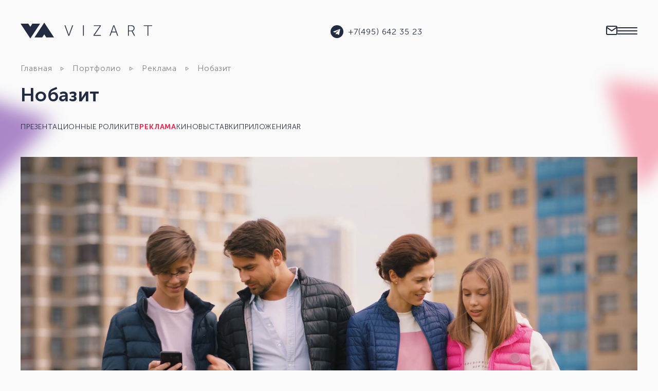

--- FILE ---
content_type: text/html; charset=utf-8
request_url: https://vizart.tv/portfolio/advertising/263/
body_size: 4488
content:
<!DOCTYPE html>
<html lang="ru">
<head>
	<!-- Google Tag Manager -->
	<script>(function(w,d,s,l,i){w[l]=w[l]||[];w[l].push({'gtm.start':
	new Date().getTime(),event:'gtm.js'});var f=d.getElementsByTagName(s)[0],
	j=d.createElement(s),dl=l!='dataLayer'?'&l='+l:'';j.async=true;j.src=
	'https://www.googletagmanager.com/gtm.js?id='+i+dl;f.parentNode.insertBefore(j,f);
	})(window,document,'script','dataLayer','GTM-WLRDCJ6');</script>
	<!-- End Google Tag Manager -->
	<meta charset="utf-8">
	<meta name="viewport" content="width=device-width, initial-scale=1.0">
	<title>Нобазит</title>

	<link rel="apple-touch-icon" sizes="180x180" href="/tpl/default/favicon/apple-touch-icon.png">
	<link rel="icon" type="image/png" sizes="32x32" href="/tpl/default/favicon/favicon-32x32.png">
	<link rel="icon" type="image/png" sizes="16x16" href="/tpl/default/favicon/favicon-16x16.png">
	<link rel="manifest" href="/tpl/default/favicon/site.webmanifest">
	<link rel="mask-icon" href="/tpl/default/favicon/safari-pinned-tab.svg" color="#222B42">
	<link rel="shortcut icon" href="/tpl/default/favicon/favicon.ico">
	<meta name="msapplication-TileColor" content="#2ae3c0">
	<meta name="msapplication-config" content="/tpl/default/favicon/browserconfig.xml">
	<meta name="theme-color" content="#222b42">

	<link rel="stylesheet" href="/tpl/default/css/common.css?v=280">
	
	<meta property="og:type" content="website">
	<meta property="og:image" content="https://vizart.tv/upload/pictures/2210101121348439_big.png">
	<meta property="twitter:image" content="https://vizart.tv/upload/pictures/2210101121348439_big.png">
	<meta property="og:url" content="https://vizart.tv/portfolio/advertising/263/">
	<meta property="og:title" content="Нобазит">
	<meta property="og:description" content="Рекламный ролик противовирусного препарата">
	<meta property="twitter:title" content="Нобазит">
	<meta property="twitter:description" content="Рекламный ролик противовирусного препарата">
</head>
<body>

<div class="layout">

		<header class="header">
		<div class="header-wrap">
			<a href="/" class="header-logo"><svg width="256" height="31"><use xlink:href="/tpl/default/img/sprite.svg#logo"></use></svg></a>
			<div class="header-center">
								<a class="header-social" href="https://t.me/vizarttv" title="" target="_blank">
					<svg width="25" height="25"><use xlink:href="/tpl/default/img/sprite.svg#telegram"></use></svg>
				</a>
				
				<a class="header-tel" href="tel:+74956423523">+7(495) 642 35 23</a>
				<a class="header-tel" href="tel:Array"></a>
			</div>
			<div class="header-right">
				<a class="header-right-icon" href="#form-300"><svg width="22" height="18"><use xlink:href="/tpl/default/img/sprite.svg#envelope"></use></svg></a>
				<a class="menuToggler header-right-icon" href="#"><svg width="39" height="14"><use xlink:href="/tpl/default/img/sprite.svg#menu"></use></svg></a>
			</div>
		</div>
	</header>

	<div class="rp-fog"></div>
	<div class="menu">
		<a href="javascript:;" class="menuToggler menu-close"><svg width="29" height="28"><use xlink:href="/tpl/default/img/sprite.svg#close"></use></svg></a>
				<div class="menu-visual">
						<a href="/portfolio/presentationvideos/" class="menu-visual-item  --has-video" >
				<img src="/upload/pictures/2203181132501224.jpg" alt="Презентационные ролики" loading="lazy">
				<video src="/upload/burger/vfx_blue.mp4" loop loading="lazy"></video>
				<span>Презентационные ролики</span>
			</a>
			
			<a href="/portfolio/tv/" class="menu-visual-item  --has-video" >
				<img src="/upload/pictures/2203181135026099.jpg" alt="ТВ" loading="lazy">
				<video src="/upload/burger/roliki_blue.mp4" loop loading="lazy"></video>
				<span>ТВ</span>
			</a>
			
			<a href="/portfolio/advertising/" class="menu-visual-item  active --has-video" >
				<img src="/upload/pictures/2203181137387825.jpg" alt="Реклама" loading="lazy">
				<video src="/upload/burger/Stolbi_blue.mp4" loop loading="lazy"></video>
				<span>Реклама</span>
			</a>
			
			<a href="/portfolio/movie/" class="menu-visual-item  --has-video" >
				<img src="/upload/pictures/2207261345499733.png" alt="Кино" loading="lazy">
				<video src="/upload/Kino.mp4" loop loading="lazy"></video>
				<span>Кино</span>
			</a>
			
			<a href="/portfolio/exhibitions/" class="menu-visual-item  --has-video" >
				<img src="/upload/pictures/2203181139288361.jpg" alt="Выставки" loading="lazy">
				<video src="/upload/burger/Stand_blue.mp4" loop loading="lazy"></video>
				<span>Выставки</span>
			</a>
			
			<a href="/portfolio/apps/" class="menu-visual-item  --has-video" >
				<img src="/upload/pictures/2203181138109276.jpg" alt="Приложения" loading="lazy">
				<video src="/upload/burger/iphone_blue.mp4" loop loading="lazy"></video>
				<span>Приложения</span>
			</a>
			
			<a href="/portfolio/ar/" class="menu-visual-item  --has-video" >
				<img src="/upload/pictures/2203181138473457.jpg" alt="AR" loading="lazy">
				<video src="/upload/burger/Ballerina_blue.mp4" loop loading="lazy"></video>
				<span>AR</span>
			</a>
			
		</div>
		
				<div class="menu-list">
						<a href="/about/" class="menu-list-item " >О студии</a>
			
			<a href="/team/" class="menu-list-item " >Команда</a>
			
			<a href="/portfolio/" class="menu-list-item  active" >Портфолио</a>
			
			<a href="/services/" class="menu-list-item " >Услуги</a>
			
			<a href="/blog/" class="menu-list-item " >Блог</a>
			
			<a href="/contacts/" class="menu-list-item " >Контакты</a>
			
		</div>
		

		<div class="menu-contacts">
			<div class="menu-contacts-tels">
				<a href="tel:+74956423523">+7(495) 642 35 23</a>
				<a href="tel:Array"></a>
			</div>
						<div class="menu-contacts-socials">
								<a href="https://t.me/vizarttv" title="" target="_blank">
					<svg width="25" height="25"><use xlink:href="/tpl/default/img/sprite.svg#telegram"></use></svg>
				</a>
				
			</div>
			
		</div>
	</div>

	<main class="main">


		<div class="main-wrap clearfix">
			<div class="wrap">

				<hgroup class="hgroup">
					<p><a href="/">Главная</a> <svg width="7" height="9"><use xlink:href="/tpl/default/img/sprite.svg#trianbull"></use></svg> <a href="/portfolio/">Портфолио</a> <svg width="7" height="9"><use xlink:href="/tpl/default/img/sprite.svg#trianbull"></use></svg> <a href="/portfolio/advertising/">Реклама</a> <svg width="7" height="9"><use xlink:href="/tpl/default/img/sprite.svg#trianbull"></use></svg> Нобазит</p>
					<h1>Нобазит</h1>
				</hgroup>

								<div class="horizotalMenu --left horizotalMenu-list">
					<a  href="/portfolio/presentationvideos/">Презентационные ролики</a><a  href="/portfolio/tv/">ТВ</a><a  class="active" href="/portfolio/advertising/">Реклама</a><a  href="/portfolio/movie/">Кино</a><a  href="/portfolio/exhibitions/">Выставки</a><a  href="/portfolio/apps/">Приложения</a><a  href="/portfolio/ar/">AR</a>
				</div>
				

				
<div class="portflioDetails">

		<div class="video16x9">
		<div class="video16x9-media">
			<video id="mainVideo" src="/upload/materials/vfx/NOBAZIT_BARIERI_20sec_FULLHD_opt.mp4" controls></video>
		</div>
	</div>
	

	<div class="portflioDetails-tags">
		<span>Нобазит</span>
		<span>2022</span>
	</div>

		<div class="portflioDetails-tags2">
		<a href="/portfolio/?tag=3D">3D</a><a href="/portfolio/?tag=VFX">VFX</a>
	</div>
	

	<p>Создали VFX и 3D-графику для рекламного ролика Нобазит.</p>
<p>&nbsp;</p>
<p>Исполнители:</p>
<p>Дмитрий Глущенко</p>
<p>Константин Каторча</p>

		<div class="portfolioSlider">
				<a href="/portfolio/advertising/152/" class="portfolioSlider-item">
			<figure class="portfolioSlider-item-fig"><img src="/upload/pictures/2204281601357805_big.jpg" alt="Яндекс" loading="lazy"></figure>
			<h4>Яндекс</h4>
			<p>Зимняя рекламная кампания "Горнолыжные курорты в поиске Яндекса"</p>
		</a>
		
		<a href="/portfolio/advertising/230/" class="portfolioSlider-item">
			<figure class="portfolioSlider-item-fig"><img src="/upload/pictures/2205161255083292_big.png" alt="Российские Железные Дороги" loading="lazy"></figure>
			<h4>Российские Железные Дороги</h4>
			<p>Реклама РЖД</p>
		</a>
		
		<a href="/portfolio/advertising/134/" class="portfolioSlider-item">
			<figure class="portfolioSlider-item-fig"><img src="/upload/pictures/2204191724249884_big.png" alt="Bud" loading="lazy"></figure>
			<h4>Bud</h4>
			<p>Рекламный ролик</p>
		</a>
		
		<a href="/portfolio/advertising/107/" class="portfolioSlider-item">
			<figure class="portfolioSlider-item-fig"><img src="/upload/pictures/2204191736447401_big.png" alt="Эльдорадо" loading="lazy"></figure>
			<h4>Эльдорадо</h4>
			<p>Рекламный ролик</p>
		</a>
		
		<a href="/portfolio/advertising/281/" class="portfolioSlider-item">
			<figure class="portfolioSlider-item-fig"><img src="/upload/pictures/2403051609099909_big.png" alt="Графика для рекламы UZUM Market " loading="lazy"></figure>
			<h4>Графика для рекламы UZUM Market </h4>
			<p>Ролик для Узбекского маркетплейса "UZUM Market"</p>
		</a>
		
		<a href="/portfolio/advertising/273/" class="portfolioSlider-item">
			<figure class="portfolioSlider-item-fig"><img src="/upload/pictures/2305251307061907_big.png" alt="Пятёрочка" loading="lazy"></figure>
			<h4>Пятёрочка</h4>
			<p>Шоу "Звёздные ножи" в Пятёрочке!</p>
		</a>
		
		<a href="/portfolio/advertising/111/" class="portfolioSlider-item">
			<figure class="portfolioSlider-item-fig"><img src="/upload/pictures/2204191735236955_big.png" alt="БК &quot;Олимп&quot;" loading="lazy"></figure>
			<h4>БК "Олимп"</h4>
			<p>Рекламный ролик</p>
		</a>
		
		<a href="/portfolio/advertising/169/" class="portfolioSlider-item">
			<figure class="portfolioSlider-item-fig"><img src="/upload/pictures/2205111630304963_big.png" alt="Рекламная кампания Банка &quot;Открытие&quot;" loading="lazy"></figure>
			<h4>Рекламная кампания Банка "Открытие"</h4>
			<p>Серия рекламных роликов</p>
		</a>
		
		<a href="/portfolio/advertising/286/" class="portfolioSlider-item">
			<figure class="portfolioSlider-item-fig"><img src="/upload/pictures/2405021146051244_big.png" alt="Графика для рекламного ролика средств для стирки и уходу за бельем &quot;Qualita&quot;" loading="lazy"></figure>
			<h4>Графика для рекламного ролика средств для стирки и уходу за бельем "Qualita"</h4>
			<p>Для рекламного ролика средств для стирки и уходу за бельем "Qualita" совместно с командой Spacemotion pictures мы создали визуальные эффекты и анимировали улыбчивого пушистого маскота бренда. 
</p>
		</a>
		
	</div>
	

	<p class="ac row-wide">
		<a href="#form-300" class="btn">
			<span>Обсудим ваш проект?</span>
			<span class="wrapper">
				<svg width="10" height="13">
				<use xlink:href="/tpl/default/img/sprite.svg#triangle2">&nbsp;</use>
				</svg>
			</span>
		</a>
	</p>

</div>



<div class="rp-dialog hidden" id="popupform300">
	<a href="javascript:;" class="close">&times;</a>
	<div class="rp-dialog-content">
		<form class="fb  ajax_form" data-callback="form_300_callback"  method="post" action="/send.form/" enctype="multipart/form-data">
	<input type="hidden" name="action" value="form_send" />
	<input type="hidden" name="qs" value='/portfolio/advertising/263/' />
	<input type="hidden" name="id" value="300" />
	<input type="hidden" name="code" value="afe1" />
	<h3 class="fb-header">Напишите нам</h3>
		<div class="fb-text fb-row">
		<label class="fb-label" for="ff400">Имя  * </label>
				<input id="ff400" name='400' type="text" value="" placeholder="Имя" title="" required="required">
		
	</div>
	
	<div class="fb-email fb-row">
		<label class="fb-label" for="ff401">Email  * </label>
				<input id="ff401" name='401' type="email" value="" placeholder="Email" title="" required="required">
		
	</div>
	
	<div class="fb-textarea fb-row">
		<label class="fb-label" for="ff402">Сообщение  * </label>
				<textarea id="ff402" name='402' cols="60" rows="4" required="required" placeholder="Сообщение" title=""></textarea>
		
	</div>
	
	<div class="fb-paragraph fb-row">
				<h3></h3>
		<p>Нажимая на кнопку «Отправить», вы подтверждаете свое согласие на обработку <a href="https://vizart.tv/policy/">пользовательских данных.</a></p>
		
	</div>
	
	<div class="fb-button fb-row"><button type="submit" class="button">Отправить 								<span class="wrapper">
									<svg width="10" height="13">
										<use xlink:href="/tpl/default/img/sprite.svg#triangle2">&nbsp;</use>
									</svg>
								</span>
</button></div>
</form>
	</div>
</div>


				

				

			</div>
		</div>
	</main>

	<footer class="footer">
		<div class="footer-wrap">

						<div class="footer-menu">
								<a href="/about/" class="footer-menu-item " >О студии</a>
				
				<a href="/team/" class="footer-menu-item " >Команда</a>
				
				<a href="/portfolio/" class="footer-menu-item  active" >Портфолио</a>
				
				<a href="/services/" class="footer-menu-item " >Услуги</a>
				
				<a href="/blog/" class="footer-menu-item " >Блог</a>
				
				<a href="/contacts/" class="footer-menu-item " >Контакты</a>
				
			</div>
			

			<div class="footer-contacts">
				<div class="footer-contacts-socials">
		<a href="https://vimeo.com/user7440281" title="" target="_blank" class="footer-contacts-socials-item">
		<svg width="32" height="33"><use xlink:href="/tpl/default/img/sprite.svg#vimeo"></use></svg>
	</a>
	
	<a href="https://t.me/vizarttv" title="" target="_blank" class="footer-contacts-socials-item">
		<svg width="32" height="33"><use xlink:href="/tpl/default/img/sprite.svg#telegram"></use></svg>
	</a>
	
</div>
				<a class="footer-contacts-tel" href="tel:+74956423523">+7(495) 642 35 23</a>
				<a class="footer-contacts-tel" href="tel:Array"></a>
				<a class="footer-contacts-email" href="mailto:info@vizart.tv">info@vizart.tv</a>
				<address class="footer-contacts-address">Москва, Ленинградский проспект, 15, с 28</address>
			</div>

			<div class="footer-bottom">
				<div class="footer-bottom-copyright">
					<a href="/"><svg width="37" height="18"><use xlink:href="/tpl/default/img/sprite.svg#logo2"></use></svg></a>
					<span>© Copyright 2003-2026, Vizart.<br />
Все права защищены</span>
				</div>
				<a class="footer-bottom-policy" href="/policy/">Политика конфиденциальности</a>
				<a class="footer-bottom-studio" href="https://webportnoy.ru" target="_blank">
					<svg width="41" height="23"><use xlink:href="/tpl/default/img/sprite.svg#webportnoy"></use></svg>
					<span>Создание сайта <br>Webportnoy</span>
				</a>
			</div>

			<div class="cloack"><!-- Google Tag Manager (noscript) -->
<noscript><iframe src="https://www.googletagmanager.com/ns.html?id=GTM-WLRDCJ6"
height="0" width="0" style="display:none;visibility:hidden"></iframe></noscript>
<!-- End Google Tag Manager (noscript) --></div>
		</div>
	</footer>

</div>

<!-- Ассинхронная загрузка ресурсов -->
<script>(function(d,w){w.tplPath='/tpl/default/';w.jsver=61;var e=d.createElement('SCRIPT');e.setAttribute('src','/tpl/default/js/jspack.js?v=61');d.head.appendChild(e);})(document,window);</script>

</body>
</html>

--- FILE ---
content_type: text/css
request_url: https://vizart.tv/tpl/default/css/common.css?v=280
body_size: 8708
content:
/*
Autogenerated file! Do not edit it!
*/
table.table{text-align:center;margin:20px 0;font-size:14px;color:#000;border-color:#D1D1D1}table.table td{padding:20px;border-color:#D1D1D1}table.table td p{margin:0}@font-face{font-family:'MuseoSans';src:local('MuseoSans'),url('../fonts/MuseoSansCyrl300.woff') format('woff');font-style:normal;font-weight:400;font-display:swap}@font-face{font-family:'MuseoSans';src:local('MuseoSans Light'),url('../fonts/MuseoSansCyrl300.woff') format('woff');font-style:normal;font-weight:300;font-display:swap}@font-face{font-family:'MuseoSans';src:local('MuseoSans Light'),url('../fonts/MuseoSansCyrl500.woff') format('woff');font-style:normal;font-weight:500;font-display:swap}@font-face{font-family:'MuseoSans';src:local('MuseoSans Bold'),url('../fonts/MuseoSansCyrl700.woff') format('woff');font-style:normal;font-weight:700;font-display:swap}html{height:100%}body{height:100%;min-width:360px;background:#FAFAFA;font:normal 16px 'MuseoSans',Arial,sans-serif;color:#55575C;margin:0;padding:0}img{border:0;max-width:100%}figure,form{margin:0;padding:0}input{box-sizing:border-box;max-width:100%}a{outline:none;color:#222B42}a:hover{text-decoration:none;color:#2AE3C0}table{border-collapse:collapse}td{vertical-align:top}p{line-height:1.4}hr{border:none;height:1px;background:#55575C}figure.image{display:inline-block;border:1px solid gray;margin:0 2px 0 1px;background:#f5f2f0}figure.image.align-left{float:left}figure.image.align-right{float:right}figure.image img{margin:8px 8px 0 8px}figure.image figcaption{margin:6px 8px 6px 8px;text-align:center}table.table-scroll{border-collapse:collapse;border:1px solid #ccc}table.table-scroll th,table.table-scroll td{padding:10px;border:1px solid #ccc}@media all and (max-width:600px){table.table-scroll{display:block;overflow-x:scroll;width:auto !important}}table.table-responsive{border-collapse:collapse}table.table-responsive td,table.table-responsive th{padding:15px 10px}@media all and (max-width:600px){table.table-responsive{width:100%!inportant;border-collapse:collapse;border-spacing:0;display:block;position:relative}table.table-responsive thead{border:none;border-right:1px solid #ccc;display:block;float:left}table.table-responsive thead tr{display:block;padding:0 10px 0 0}table.table-responsive tbody{display:block;width:auto;position:relative;overflow-x:auto;white-space:nowrap}table.table-responsive tbody tr{display:inline-block;vertical-align:top}table.table-responsive th{display:block;text-align:right}table.table-responsive td{display:block;min-height:1.25em;text-align:left;margin:0;vertical-align:top}}table.table-blocks{border-collapse:collapse;width:auto}table.table-blocks td,table.table-blocks th{padding:15px 10px;vertical-align:top}@media all and (max-width:600px){table.table-blocks{width:auto!important}table.table-blocks td,table.table-blocks th{display:block;padding-bottom:0;width:auto!important}table.table-blocks td:last-child,table.table-blocks th:last-child{padding-bottom:25px}}.rp_message{padding:.5em;margin:1em 0;border:#1A4A66 1px solid;background:#E6F6FF;color:#1A4A66;border-radius:4px}.rp_message.dinamic{position:fixed;z-index:5;max-width:40%;display:inline-block;background:rgba(255,255,255,0.9)}.rp_message.error{border-color:#8E2150;color:#8E2150;background-color:#FFE5F0}.rp_message .close{float:right;margin:-8px -3px 10px 5px;padding:5px;text-decoration:none;font-weight:bold}.pass_diffrent{border-color:#f00}.pass_equal{border-color:#0f0}.rp-dialog{position:absolute;display:none;background:#FAFAFA}.rp-dialog header,.rp-dialog footer{padding:10px 20px}.rp-dialog header{font-weight:bold;font-size:1.3em}.rp-dialog footer{text-align:center}.rp-dialog-content{padding:20px}.rp-dialog .close{position:absolute;text-decoration:none;font-size:18px;right:20px;top:10px}.rp-fog{position:fixed;left:0;top:0;width:100%;height:100%;background:#000;opacity:0;transition-property:opacity,z-index;transition-duration:.2s;z-index:-1}.rp-fog.active{z-index:99;opacity:.8}.sitemap{overflow:hidden}.sitemap>ul{font-size:160%;float:left;width:48%;margin:0 2% 0 0;padding:0;list-style:none}.sitemap h3{font-size:160%;margin-top:.7em;margin-bottom:.7em}.sitemap li{margin-top:.7em;margin-bottom:.7em}.sitemap ul ul{font-size:85%}.fl{float:left}.fr{float:right}.ac{text-align:center}.ar{text-align:right}.hidden{display:none}.cloack{position:absolute;left:-5000px;top:-1000px}.clear{clear:both;float:none;display:block}.cll{clear:left}.clearfix:after{content:".";display:block;height:0;clear:both;visibility:hidden}.oh{overflow:hidden}.mt{margin-top:1em}.mb{margin-bottom:1em}.ml{margin-left:1em}.mr{margin-right:1em}.mt2{margin-top:2em}.mb2{margin-bottom:2em}.ml2{margin-left:2em}.mr2{margin-right:2em}.p0{padding:0}.m0{margin:0}.nobr{white-space:nowrap}.jl{display:flex;justify-content:space-between;align-items:center}@media (max-width:1200px){.sm-p0{padding:0}.sm-al{text-align:left}.sm-hidden{display:none}.sm-block{display:block}.sm-cloack{position:absolute;left:-5000px;top:-1000px}.sm-w100{width:100%}*>.col.sm-w100{width:100%}}@media (max-width:768px){.xs-p0{padding:0}.xs-al{text-align:left}.xs-hidden{display:none}.xs-block{display:block}.xs-cloack{position:absolute;left:-5000px;top:-1000px}.xs-w100{width:100%}*>.col.xs-w100{width:100%}}@media (min-width:1600px){.lg-p0{padding:0}.lg-al{text-align:left}.lg-hidden{display:none}.lg-block{display:block}.lg-cloack{position:absolute;left:-5000px;top:-1000px}.lg-w100{width:100%}*>.col.lg-w100{width:100%}}@media (max-width:1599px) and (min-width:1201px){.md-p0{padding:0}.md-al{text-align:left}.md-hidden{display:none}.md-block{display:block}.md-cloack{position:absolute;left:-5000px;top:-1000px}.md-w100{width:100%}*>.col.md-w100{width:100%}}.slick-slider{position:relative;display:block;box-sizing:border-box;-webkit-touch-callout:none;-webkit-user-select:none;-khtml-user-select:none;-moz-user-select:none;-ms-user-select:none;user-select:none;-ms-touch-action:pan-y;touch-action:pan-y;-webkit-tap-highlight-color:transparent}.slick-list{position:relative;overflow:hidden;display:block;margin:0;padding:0}.slick-list:focus{outline:none}.slick-list.dragging{cursor:pointer;cursor:hand}.slick-slider .slick-track,.slick-slider .slick-list{-webkit-transform:translate3d(0, 0, 0);-moz-transform:translate3d(0, 0, 0);-ms-transform:translate3d(0, 0, 0);-o-transform:translate3d(0, 0, 0);transform:translate3d(0, 0, 0)}.slick-track{position:relative;left:0;top:0;display:block;margin-left:auto;margin-right:auto}.slick-track:before,.slick-track:after{content:"";display:table}.slick-track:after{clear:both}.slick-loading .slick-track{visibility:hidden}.slick-slide{float:left;height:100%;min-height:1px;display:none}[dir="rtl"] .slick-slide{float:right}.slick-slide img{display:block}.slick-slide.slick-loading img{display:none}.slick-slide.dragging img{pointer-events:none}.slick-initialized .slick-slide{display:block}.slick-loading .slick-slide{visibility:hidden}.slick-vertical .slick-slide{display:block;height:auto;border:1px solid transparent}.slick-arrow.slick-hidden{display:none}.slick-dots{list-style:none;margin:0;padding:0;position:absolute;width:100%;bottom:4%;text-align:center}.slick-dots li{padding:0;margin:0 .5em;display:inline-block;width:1em;height:1em;background:#fff;border-radius:50%;box-shadow:0 0 4px rgba(0,0,0,0.5);cursor:pointer;transition:background 0.3s}.slick-dots li.slick-active,.slick-dots li:hover{background:#222B42}.slick-dots button{display:none}.slick-prev,.slick-next{position:absolute;z-index:1;top:50%;cursor:pointer}.slick-prev{left:4%}.slick-next{right:4%}body.compensate-for-scrollbar{overflow:hidden;-ms-overflow-style:none}.fancybox-active{height:auto}.fancybox-is-hidden{left:-9999px;margin:0;position:absolute!important;top:-9999px;visibility:hidden}.fancybox-container{-webkit-backface-visibility:hidden;backface-visibility:hidden;height:100%;left:0;outline:none;position:fixed;-webkit-tap-highlight-color:transparent;top:0;-ms-touch-action:manipulation;touch-action:manipulation;-webkit-transform:translateZ(0);transform:translateZ(0);width:100%;z-index:99992}.fancybox-container *{box-sizing:border-box}.fancybox-bg,.fancybox-inner,.fancybox-outer,.fancybox-stage{bottom:0;left:0;position:absolute;right:0;top:0}.fancybox-outer{-webkit-overflow-scrolling:touch;overflow-y:auto}.fancybox-bg{background:#1e1e1e;opacity:0;transition-duration:inherit;transition-property:opacity;transition-timing-function:cubic-bezier(.47, 0, .74, .71)}.fancybox-is-open .fancybox-bg{opacity:.87;transition-timing-function:cubic-bezier(.22, .61, .36, 1)}.fancybox-caption,.fancybox-infobar,.fancybox-navigation .fancybox-button,.fancybox-toolbar{direction:ltr;opacity:0;position:absolute;transition:opacity .25s ease, visibility 0s ease .25s;visibility:hidden;z-index:99997}.fancybox-show-caption .fancybox-caption,.fancybox-show-infobar .fancybox-infobar,.fancybox-show-nav .fancybox-navigation .fancybox-button,.fancybox-show-toolbar .fancybox-toolbar{opacity:1;transition:opacity .25s ease 0s, visibility 0s ease 0s;visibility:visible}.fancybox-infobar{color:#ccc;font-size:13px;-webkit-font-smoothing:subpixel-antialiased;height:44px;left:0;line-height:44px;min-width:44px;mix-blend-mode:difference;padding:0 10px;pointer-events:none;top:0;-webkit-touch-callout:none;-webkit-user-select:none;-moz-user-select:none;-ms-user-select:none;user-select:none}.fancybox-toolbar{right:0;top:0}.fancybox-stage{direction:ltr;overflow:visible;-webkit-transform:translateZ(0);transform:translateZ(0);z-index:99994}.fancybox-is-open .fancybox-stage{overflow:hidden}.fancybox-slide{-webkit-backface-visibility:hidden;backface-visibility:hidden;display:none;height:100%;left:0;outline:none;overflow:auto;-webkit-overflow-scrolling:touch;padding:44px 44px 0;position:absolute;text-align:center;top:0;transition-property:opacity,-webkit-transform;transition-property:transform, opacity;transition-property:transform,opacity,-webkit-transform;white-space:normal;width:100%;z-index:99994}.fancybox-slide:before{content:"";display:inline-block;font-size:0;height:100%;vertical-align:middle;width:0}.fancybox-is-sliding .fancybox-slide,.fancybox-slide--current,.fancybox-slide--next,.fancybox-slide--previous{display:block}.fancybox-slide--next{z-index:99995}.fancybox-slide--image{padding:44px 0 0;overflow:visible}.fancybox-slide--image:before{display:none}.fancybox-slide--html{padding:6px 6px 0}.fancybox-content{background:#fff;display:inline-block;margin:0 0 44px;max-width:100%;overflow:auto;-webkit-overflow-scrolling:touch;padding:44px;position:relative;text-align:left;vertical-align:middle}.fancybox-slide--image .fancybox-content{-webkit-animation-timing-function:cubic-bezier(.5, 0, .14, 1);animation-timing-function:cubic-bezier(.5, 0, .14, 1);-webkit-backface-visibility:hidden;backface-visibility:hidden;background:transparent;background-repeat:no-repeat;background-size:100% 100%;left:0;max-width:none;overflow:visible;padding:0;position:absolute;top:0;-webkit-transform-origin:top left;transform-origin:top left;transition-property:opacity,-webkit-transform;transition-property:transform, opacity;transition-property:transform,opacity,-webkit-transform;-webkit-user-select:none;-moz-user-select:none;-ms-user-select:none;user-select:none;z-index:99995}.fancybox-slide--html .fancybox-content{margin:0 0 6px}.fancybox-can-zoomOut .fancybox-content{cursor:zoom-out}.fancybox-can-zoomIn .fancybox-content{cursor:zoom-in}.fancybox-can-pan .fancybox-content,.fancybox-can-swipe .fancybox-content{cursor:-webkit-grab;cursor:grab}.fancybox-is-grabbing .fancybox-content{cursor:-webkit-grabbing;cursor:grabbing}.fancybox-container [data-selectable=true]{cursor:text}.fancybox-image,.fancybox-spaceball{background:transparent;border:0;height:100%;left:0;margin:0;max-height:none;max-width:none;padding:0;position:absolute;top:0;-webkit-user-select:none;-moz-user-select:none;-ms-user-select:none;user-select:none;width:100%}.fancybox-spaceball{z-index:1}.fancybox-slide--iframe .fancybox-content,.fancybox-slide--map .fancybox-content,.fancybox-slide--video .fancybox-content{height:calc(100% - 44px);overflow:visible;padding:0;width:100%}.fancybox-slide--video .fancybox-content{background:#000}.fancybox-slide--map .fancybox-content{background:#e5e3df}.fancybox-slide--iframe .fancybox-content{background:#fff}.fancybox-iframe,.fancybox-video{background:transparent;border:0;display:block;height:100%;margin:0;overflow:hidden;padding:0;vertical-align:top;width:100%}.fancybox-error{background:#fff;cursor:default;max-width:400px;padding:40px;width:100%}.fancybox-error p{color:#444;font-size:16px;line-height:20px;margin:0;padding:0}.fancybox-button{background:rgba(30,30,30,0.6);border:0;border-radius:0;cursor:pointer;display:inline-block;height:44px;margin:0;padding:10px;transition:color .2s;vertical-align:top;visibility:inherit;width:44px}.fancybox-button,.fancybox-button:link,.fancybox-button:visited{color:#ccc}.fancybox-button:hover{color:#fff}.fancybox-button:focus{outline:none}.fancybox-button.fancybox-focus{outline:1px dotted}.fancybox-button.disabled,.fancybox-button.disabled:hover,.fancybox-button[disabled],.fancybox-button[disabled]:hover{color:#888;cursor:default;outline:none}.fancybox-button svg{display:block;height:100%;overflow:visible;position:relative;width:100%}.fancybox-button svg path{fill:currentColor;stroke-width:0}.fancybox-button--fsenter svg:nth-child(2),.fancybox-button--fsexit svg:nth-child(1),.fancybox-button--pause svg:nth-child(1),.fancybox-button--play svg:nth-child(2){display:none}.fancybox-close-small{background:transparent;border:0;border-radius:0;color:#ccc;cursor:pointer;opacity:.8;padding:8px;position:absolute;right:-12px;top:-44px;z-index:401}.fancybox-close-small:hover{color:#fff;opacity:1}.fancybox-slide--html .fancybox-close-small{color:currentColor;padding:10px;right:0;top:0}.fancybox-is-scaling .fancybox-close-small,.fancybox-is-zoomable.fancybox-can-pan .fancybox-close-small{display:none}.fancybox-navigation .fancybox-button{background:transparent;height:100px;margin:0;opacity:0;position:absolute;top:calc(50% - 50px);width:70px}.fancybox-navigation .fancybox-button div{background:rgba(30,30,30,0.6);height:100%;padding:7px}.fancybox-navigation .fancybox-button--arrow_left{left:0;padding:31px 26px 31px 6px}.fancybox-navigation .fancybox-button--arrow_right{padding:31px 6px 31px 26px;right:0}.fancybox-caption{bottom:0;color:#fff;font-size:14px;font-weight:400;left:0;line-height:1.5;padding:25px 44px;right:0}.fancybox-caption:before{background-image:url([data-uri]);background-repeat:repeat-x;background-size:contain;bottom:0;content:"";display:block;left:0;pointer-events:none;position:absolute;right:0;top:-25px;z-index:-1}.fancybox-caption:after{border-bottom:1px solid rgba(255,255,255,0.3);content:"";display:block;left:44px;position:absolute;right:44px;top:0}.fancybox-caption a,.fancybox-caption a:link,.fancybox-caption a:visited{color:#ccc;text-decoration:none}.fancybox-caption a:hover{color:#fff;text-decoration:underline}.fancybox-loading{-webkit-animation:a .8s infinite linear;animation:a .8s infinite linear;background:transparent;border:6px solid rgba(99,99,99,0.5);border-radius:100%;border-top-color:#fff;height:60px;left:50%;margin:-30px 0 0 -30px;opacity:.6;padding:0;position:absolute;top:50%;width:60px;z-index:99999}@-webkit-keyframes a{0%{-webkit-transform:rotate(0deg);transform:rotate(0deg)}to{-webkit-transform:rotate(359deg);transform:rotate(359deg)}}@keyframes a{0%{-webkit-transform:rotate(0deg);transform:rotate(0deg)}to{-webkit-transform:rotate(359deg);transform:rotate(359deg)}}.fancybox-animated{transition-timing-function:cubic-bezier(0, 0, .25, 1)}.fancybox-fx-slide.fancybox-slide--previous{opacity:0;-webkit-transform:translate3d(-100%, 0, 0);transform:translate3d(-100%, 0, 0)}.fancybox-fx-slide.fancybox-slide--next{opacity:0;-webkit-transform:translate3d(100%, 0, 0);transform:translate3d(100%, 0, 0)}.fancybox-fx-slide.fancybox-slide--current{opacity:1;-webkit-transform:translateZ(0);transform:translateZ(0)}.fancybox-fx-fade.fancybox-slide--next,.fancybox-fx-fade.fancybox-slide--previous{opacity:0;transition-timing-function:cubic-bezier(.19, 1, .22, 1)}.fancybox-fx-fade.fancybox-slide--current{opacity:1}.fancybox-fx-zoom-in-out.fancybox-slide--previous{opacity:0;-webkit-transform:scale3d(1.5, 1.5, 1.5);transform:scale3d(1.5, 1.5, 1.5)}.fancybox-fx-zoom-in-out.fancybox-slide--next{opacity:0;-webkit-transform:scale3d(.5, .5, .5);transform:scale3d(.5, .5, .5)}.fancybox-fx-zoom-in-out.fancybox-slide--current{opacity:1;-webkit-transform:scaleX(1);transform:scaleX(1)}.fancybox-fx-rotate.fancybox-slide--previous{opacity:0;-webkit-transform:rotate(-1turn);transform:rotate(-1turn)}.fancybox-fx-rotate.fancybox-slide--next{opacity:0;-webkit-transform:rotate(1turn);transform:rotate(1turn)}.fancybox-fx-rotate.fancybox-slide--current{opacity:1;-webkit-transform:rotate(0deg);transform:rotate(0deg)}.fancybox-fx-circular.fancybox-slide--previous{opacity:0;-webkit-transform:scale3d(0, 0, 0) translate3d(-100%, 0, 0);transform:scale3d(0, 0, 0) translate3d(-100%, 0, 0)}.fancybox-fx-circular.fancybox-slide--next{opacity:0;-webkit-transform:scale3d(0, 0, 0) translate3d(100%, 0, 0);transform:scale3d(0, 0, 0) translate3d(100%, 0, 0)}.fancybox-fx-circular.fancybox-slide--current{opacity:1;-webkit-transform:scaleX(1) translateZ(0);transform:scaleX(1) translateZ(0)}.fancybox-fx-tube.fancybox-slide--previous{-webkit-transform:translate3d(-100%, 0, 0) scale(.1) skew(-10deg);transform:translate3d(-100%, 0, 0) scale(.1) skew(-10deg)}.fancybox-fx-tube.fancybox-slide--next{-webkit-transform:translate3d(100%, 0, 0) scale(.1) skew(10deg);transform:translate3d(100%, 0, 0) scale(.1) skew(10deg)}.fancybox-fx-tube.fancybox-slide--current{-webkit-transform:translateZ(0) scale(1);transform:translateZ(0) scale(1)}@media (max-height:576px){.fancybox-slide{padding-left:6px;padding-right:6px}.fancybox-slide--image{padding:6px 0 0}.fancybox-slide--image .fancybox-content{margin-bottom:6px}.fancybox-slide--image .fancybox-close-small{background:#4e4e4e;color:#f2f4f6;height:36px;opacity:1;padding:6px;right:0;top:0;width:36px}}.fancybox-share{background:#f4f4f4;border-radius:3px;max-width:90%;padding:30px;text-align:center}.fancybox-share h1{color:#222;font-size:35px;font-weight:700;margin:0 0 20px}.fancybox-share p{margin:0;padding:0}.fancybox-share__button{border:0;border-radius:3px;display:inline-block;font-size:14px;font-weight:700;line-height:40px;margin:0 5px 10px;min-width:130px;padding:0 15px;text-decoration:none;transition:all .2s;-webkit-user-select:none;-moz-user-select:none;-ms-user-select:none;user-select:none;white-space:nowrap}.fancybox-share__button:link,.fancybox-share__button:visited{color:#fff}.fancybox-share__button:hover{text-decoration:none}.fancybox-share__button--fb{background:#3b5998}.fancybox-share__button--fb:hover{background:#344e86}.fancybox-share__button--pt{background:#bd081d}.fancybox-share__button--pt:hover{background:#aa0719}.fancybox-share__button--tw{background:#1da1f2}.fancybox-share__button--tw:hover{background:#0d95e8}.fancybox-share__button svg{height:25px;margin-right:7px;position:relative;top:-1px;vertical-align:middle;width:25px}.fancybox-share__button svg path{fill:#fff}.fancybox-share__input{background:transparent;border:0;border-bottom:1px solid #d7d7d7;border-radius:0;color:#5d5b5b;font-size:14px;margin:10px 0 0;outline:none;padding:10px 15px;width:100%}.fancybox-thumbs{background:#fff;bottom:0;display:none;margin:0;-webkit-overflow-scrolling:touch;-ms-overflow-style:-ms-autohiding-scrollbar;padding:2px 2px 4px;position:absolute;right:0;-webkit-tap-highlight-color:transparent;top:0;width:212px;z-index:99995}.fancybox-thumbs-x{overflow-x:auto;overflow-y:hidden}.fancybox-show-thumbs .fancybox-thumbs{display:block}.fancybox-show-thumbs .fancybox-inner{right:212px}.fancybox-thumbs__list{font-size:0;height:100%;list-style:none;margin:0;overflow-x:hidden;overflow-y:auto;padding:0;position:absolute;position:relative;white-space:nowrap;width:100%}.fancybox-thumbs-x .fancybox-thumbs__list{overflow:hidden}.fancybox-thumbs-y .fancybox-thumbs__list::-webkit-scrollbar{width:7px}.fancybox-thumbs-y .fancybox-thumbs__list::-webkit-scrollbar-track{background:#fff;border-radius:10px;box-shadow:inset 0 0 6px rgba(0,0,0,0.3)}.fancybox-thumbs-y .fancybox-thumbs__list::-webkit-scrollbar-thumb{background:#2a2a2a;border-radius:10px}.fancybox-thumbs__list a{-webkit-backface-visibility:hidden;backface-visibility:hidden;background-color:rgba(0,0,0,0.1);background-position:50%;background-repeat:no-repeat;background-size:cover;cursor:pointer;float:left;height:75px;margin:2px;max-height:calc(100% - 8px);max-width:calc(50% - 4px);outline:none;overflow:hidden;padding:0;position:relative;-webkit-tap-highlight-color:transparent;width:100px}.fancybox-thumbs__list a:before{border:4px solid #4ea7f9;bottom:0;content:"";left:0;opacity:0;position:absolute;right:0;top:0;transition:all .2s cubic-bezier(.25, .46, .45, .94);z-index:99991}.fancybox-thumbs__list a:focus:before{opacity:.5}.fancybox-thumbs__list a.fancybox-thumbs-active:before{opacity:1}@media (max-width:768px){.fancybox-thumbs{width:110px}.fancybox-show-thumbs .fancybox-inner{right:110px}.fancybox-thumbs__list a{max-width:calc(100% - 10px)}}.wrap{width:100%;min-width:360px;max-width:1240px;padding-left:20px;padding-right:20px;box-sizing:border-box;margin-left:auto;margin-right:auto}.layout{min-height:100%;display:flex;flex-direction:column;overflow:hidden}.header,.footer{flex:0 0 auto}.main{flex:1 0 auto}strong,b{font-weight:700}ul,ol{margin:0;padding-left:18px}ul li,ol li{padding-left:12px;margin:12px 0}ol{padding-left:30px}ol ::marker{font-size:24px;line-height:.8;color:#000;font-weight:400}ol li{padding-left:20px}ul ::marker{font-size:1.3em;line-height:.8;color:#2AE3C0}blockquote{background:#2AE3C0;font-weight:700;color:#272727;padding:30px 46px;margin:20px 0}a{text-decoration:none;transition:all .3s;letter-spacing:0.06em}body{font-weight:300;letter-spacing:0.02em}h1,.h1{font-size:37px;margin:0;font-weight:700}h2,.h2{font-size:35px;margin:0;font-weight:300;letter-spacing:0.02em}h3,.h3{font-size:30px;margin:0;font-weight:400}h4,.h4{font-size:19px;font-weight:700;margin-bottom:0}h5,.h5{font-size:19px;margin:0;font-weight:700}.pd{padding:35px 0}.pt{line-height:1.5}@media (max-width:768px){h1,.h1{font-size:25px}h2,.h2{font-size:30px}h3,.h3{font-size:24px}img{height:auto}}.rp_message{padding:30px;border:none;background:#2AE3C0;color:#000;border-radius:0;font-size:18px;font-weight:400}.rp_message .close{float:right;margin:-8px -3px 10px 5px;padding:5px;text-decoration:none;font-weight:bold}.rp_message.dinamic{background:#2AE3C0}.rp_message.error{color:#fff;background-color:#F21B42}.rp_message.error .close{color:#fff}.btn{display:inline-flex;text-indent:12px;padding-bottom:4px;align-items:center;text-transform:uppercase;font-style:14px;font-weight:400;letter-spacing:0.12em;border-bottom:1px solid #222B42;transition:all 1s cubic-bezier(.19, 1, .22, 1)}.btn .wrapper{width:10px;height:13px;overflow:hidden;text-indent:0;transition:all 1s cubic-bezier(.19, 1, .22, 1)}.btn .wrapper svg{display:block;transform:translatex(-100%);transition:all 1s cubic-bezier(.19, 1, .22, 1)}.btn:hover{color:#222B42;text-indent:0}.btn:hover .wrapper{padding-left:12px}.btn:hover .wrapper svg{transform:none}.button{display:inline-flex;text-indent:12px;background:#2AE3C0;align-items:center;text-transform:uppercase;font-style:14px;font-weight:400;letter-spacing:0.12em;border:none;padding:16px 27px;transition:all 1s cubic-bezier(.19, 1, .22, 1);font-family:MuseoSans;font-size:16px}.button .wrapper{width:10px;height:13px;overflow:hidden;text-indent:0;transition:all 1s cubic-bezier(.19, 1, .22, 1)}.button .wrapper svg{display:block;transform:translatex(-100%);transition:all 1s cubic-bezier(.19, 1, .22, 1)}.button:hover{color:#222B42;text-indent:0}.button:hover .wrapper{padding-left:12px}.button:hover .wrapper svg{transform:none}.contactsMap{height:417px;max-height:60vh;margin-bottom:30px}.stretchImg{width:100%;height:100%;object-fit:cover}.wideImg{width:100%;height:auto}.navi{color:#222B42}.samecols{display:flex;justify-content:space-between;align-items:stretch;gap:30px;margin:30px 0}.samecols-item{flex:1}.samecols p{margin-top:0}@media (max-width:768px){.samecols{flex-direction:column}}.cols{display:flex;justify-content:space-between;align-items:stretch;gap:30px;margin:30px 0}.cols-item3{flex:3}.cols-item2{flex:2}.cols-item1{flex:1}@media (max-width:768px){.cols{flex-direction:column}}.fb-label{display:block}.row-wide{margin-top:110px;margin-bottom:40px}@media (max-width:768px){.row-wide{margin-top:70px;margin-bottom:40px}}.header-wrap{width:100%;min-width:360px;max-width:1240px;padding-left:20px;padding-right:20px;box-sizing:border-box;margin-left:auto;margin-right:auto;min-height:122px;display:flex;justify-content:space-between;align-items:center;gap:20px}.header-center{display:flex;justify-content:space-between;align-items:center;gap:20px}.header-right{display:flex;justify-content:space-between;align-items:center;gap:45px}.header-social{height:25px}.header-tel{font-weight:400;padding-left:10px}@media (max-width:768px){.header-wrap{min-height:73px}.header-logo svg{width:200px;height:24px}.header-center{display:none}}.menu{display:none;position:fixed;right:0;top:0;color:#fff;background:#222B42;z-index:100;width:830px;max-width:100%;max-height:100vh;font-weight:400}.menu.active{display:flex}.menu a{color:#fff}.menu-close{position:absolute;right:90px;top:27px}.menu-contacts{display:none}.menu-list{flex-shrink:0;display:flex;flex-direction:column;gap:66px;width:33%;box-sizing:border-box;padding:170px 110px 0;text-transform:uppercase;transition:color .3s;white-space:nowrap}.menu-list-item:hover{color:#2AE3C0}.menu-visual{display:flex;flex-wrap:wrap;flex-grow:1;max-height:100vh;overflow:auto}.menu-visual-item{width:50%;height:278px;max-height:33.33vh;border-right:1px solid #FAFAFA;border-bottom:1px solid #FAFAFA;box-sizing:border-box;position:relative}.menu-visual-item img{position:absolute;width:100%;height:100%;object-fit:cover}.menu-visual-item video{display:none}.menu-visual-item span{position:absolute;left:50%;bottom:10%;transform:translatex(-50%)}@media (min-width:1201px){.menu-visual-item.--has-video img{display:none}.menu-visual-item.--has-video video{display:block;position:absolute;width:100%;height:100%;object-fit:cover}}@media (max-width:1200px){.menu-list{padding-left:10vw;padding-right:10vw}}@media (max-width:768px){.menu{flex-direction:column;height:auto;position:absolute;max-height:5000px}.menu-close{right:27px}.menu-list{order:1;padding:50px;width:auto;gap:20px}.menu-visual{order:2;border-top:1px solid #FAFAFA;border-bottom:1px solid #FAFAFA;max-height:none;overflow:visible}.menu-visual-item{height:214px}.menu-visual-item:nth-child(2n){border-right:none}.menu-contacts{order:3;display:flex;flex-direction:column;align-items:center;justify-content:center;gap:23px;height:132px}.menu-contacts-tels{display:flex;justify-content:space-between;align-items:center;gap:26px}.menu-contacts-socials{display:flex;justify-content:space-between;align-items:center;gap:20px}}.hgroup p{margin:0 0 18px;color:#858585}.hgroup p a,.hgroup p svg{margin-right:12px;color:#858585}.hgroup h1{color:#222B42}.main-wrap{min-height:600px;background:url(../img/bg_triang1.svg) calc(50% - 650px) 0 no-repeat,url(../img/bg_triang2.svg) calc(50% + 650px) 0 no-repeat,url(../img/bg_triang3.svg) calc(50% + 750px) 800px no-repeat,url(../img/bg_triang4.svg) calc(50% - 650px) 1650px no-repeat,url(../img/bg_triang5.svg) calc(50% + 550px) 2000px no-repeat;padding-bottom:40px}@keyframes rotate{from{transform:rotate(0deg)}to{transform:rotate(360deg)}}.wideBlock{margin-left:50%;transform:translateX(-50vw);width:100vw}.video16x9{width:100%;padding-top:calc(100% * 9 / 16);position:relative}.video16x9-media{position:absolute;left:0;top:0;width:100%;height:100%}.video16x9-media iframe,.video16x9-media video{position:absolute;left:0;top:0;width:100%;height:100%}.video16x9-media.--darked:after{content:"";position:absolute;left:0;top:0;width:100%;height:100%;background:#000;opacity:.56}.video16x9-body{position:absolute;left:0;top:0;width:100%;height:100%;color:#fff}.video16x9-body-wrap{width:100%;min-width:360px;max-width:1240px;padding-left:20px;padding-right:20px;margin-left:auto;margin-right:auto;box-sizing:border-box;padding-top:6%}.video16x9-body-btn{opacity:0;position:absolute;color:#FAFAFA;left:50%;bottom:20%;transform:translatex(-50%);width:127px;height:132px;transition:opacity .3s}.video16x9-body-btn-play{position:absolute;left:53%;top:50%;transform:translate(-50%, -50%)}.video16x9-body-btn-text{animation:rotate 12s linear infinite}.video16x9-body-btn2{position:absolute;color:#FAFAFA;left:50%;top:50%;transform:translate(-50%, -50%);width:124px;height:124px;transition:all .3s;border-radius:50%;background:rgba( 255, 255, 255, .45 )}.video16x9-body-btn2-play{position:absolute;left:55%;top:50%;transform:translate(-50%, -50%)}.video16x9-body:hover .video16x9-body-btn{opacity:1}.index .video16x9-body h1{transform:translatey(200px);opacity:0;transition:all .3s}.index .video16x9-body h1.visible{opacity:1;transform:none}@media (min-width:1201px){.video16x9-body-btn{transform:translate(-50%, -50%);cursor:none}}@media (max-width:768px){.video16x9-body-btn{opacity:1;transform:scale(.6, .6) translate(-80%, 50%)}}.horizotalMenu{margin:56px auto 50px;display:flex;justify-content:center;align-items:center;gap:50px;font-weight:400;font-size:14px;text-transform:uppercase;letter-spacing:0.12em}.horizotalMenu-list{margin:31px auto 50px}.horizotalMenu.--left{justify-content:flex-start}.horizotalMenu .active{color:#F21B42;font-weight:700}@media (max-width:768px){.horizotalMenu{margin-top:10px;margin-bottom:10px;padding-top:20px;padding-bottom:20px;overflow:auto;justify-content:flex-start;gap:24px;white-space:nowrap}}.portfolio{display:flex;justify-content:space-between;align-items:flex-start;gap:40px;flex-wrap:wrap;margin-top:100px}.portfolio-item{width:calc(100%/2 - 40px * (2 - 1)/2);margin-bottom:40px}.portfolio-item-figure{margin-bottom:20px;position:relative;height:calc(580px / 2.41)}.portfolio-item-figure:before{content:"";position:absolute;left:0;top:0;width:100%;height:100%;background:#2AE3C0;opacity:0;transition:opacity .3s}.portfolio-item-figure:hover:before{opacity:.51}.portfolio-item-figure img{width:100%;height:100%;object-fit:cover;display:block}.portfolio-item p{color:#858585;margin:3px 0;font-weight:400}@media (max-width:1200px){.portfolio-item-figure{height:calc((50vw - 80px) / 2.41)}}@media (max-width:768px){.portfolio{margin-top:40px}.portfolio-item{width:calc(100%/1 - 20px * (1 - 1)/1)}.portfolio-item-figure{height:calc((100vw - 40px) / 2.41)}}.tags{display:flex;gap:20px}.tags-item{white-space:nowrap}.portflioDetails-tags{margin:25px 0 18px;display:flex;gap:22px;color:#B0B0B0;font-weight:400}.portflioDetails-tags2{margin:18px 0 33px;display:flex;gap:29px;color:#000;font-weight:400}.portflioDetails h3{color:#222B42}.portfolioSlider{margin:45px -15px 24px}.portfolioSlider-item{margin:0 15px}.portfolioSlider-item-fig{height:305px;overflow:hidden}.portfolioSlider-item-fig img{width:100%;height:100%;object-fit:cover}.portfolioSlider-item p{color:#B0B0B0;margin:6px 0 3px}.portfolioSlider .slick-prev{left:-30px;top:140px;transform:scalex(-1)}.portfolioSlider .slick-next{right:-30px;top:140px}.portfolioSlider .slick-arrow{transition:color .3s}.portfolioSlider .slick-arrow:hover{color:#2AE3C0}.services-item{margin-bottom:30px}.services-item h3{color:#222B42;transition:all .3s}@media (max-width:768px){.services{margin-top:40px}}@media (min-width:1201px){.services-item{display:flex;align-items:flex-start}.services-item-desc{padding:50px 50px 0 0;transition:all .3s}.services-item-desc h3{margin:0 0 45px}.services-item-fig{flex-shrink:0;margin-left:-30px;margin-top:30px;position:relative}.services-item-fig img{display:block}.services-item-fig:after{content:"";position:absolute;width:100%;height:100%;left:0;top:0;background:#2AE3C0;opacity:0;transition:all .3s}.services-item:nth-child(2n){flex-direction:row-reverse}.services-item:nth-child(2n) .services-item-fig{margin-right:-30px;margin-left:0}.services-item:nth-child(2n) .services-item-desc{padding-left:80px}}.team{display:flex;justify-content:flex-start;align-items:flex-start;gap:30px;flex-wrap:wrap;margin:40px 0}.team-item{width:calc(100%/3 - 30px * (3 - 1)/3)}.team-item-fig{margin-bottom:18px;overflow:hidden;position:relative}.team-item-fig video{display:none}.team-item-fig img{width:100%;height:100%;object-fit:cover;display:block}.team-item-fig:after{content:"";position:absolute;left:0;top:0;width:100%;height:100%;background:#2AE3C0;opacity:0;transition:all .3s}.team-item-desc{display:flex;justify-content:flex-start;align-items:center;gap:22px}.team-item-desc p{color:#B0B0B0;font-weight:400;margin:3px 0}.team-item:hover .team-item-fig:after{opacity:.45}.team-avatar{width:50px;height:50px;flex-shrink:0;overflow:hidden;border-radius:50%}.team-avatar img{width:100%;height:100%;object-fit:cover}@media (max-width:1200px){.team-item{width:calc(100%/2 - 30px * (2 - 1)/2)}}@media (max-width:768px){.team-item{width:100%;margin-top:50px}}@media (min-width:1201px){.team-item-fig.--has-video img{display:none}.team-item-fig.--has-video video{display:block;position:absolute;width:100%;height:100%;object-fit:cover}}.meta{color:#B0B0B0;font-weight:400}.teamDetails{margin:50px 0}.teamDetails-body{margin-top:50px;display:flex;justify-content:flex-start;align-items:flex-start;gap:30px}.teamDetails-body-avatar{width:145px;height:145px;flex-shrink:0;overflow:hidden;border-radius:50%}.teamDetails-body-avatar img{width:100%;height:100%;object-fit:cover}@media (max-width:768px){.teamDetails-body{flex-direction:column}}.blog{margin:40px 0 20px}.blog-item{display:flex;justify-content:flex-start;align-items:flex-start;gap:80px;margin-bottom:40px}.blog-item-fig{width:35%;flex-shrink:0;height:289px;position:relative}.blog-item-fig:after{content:"";position:absolute;left:0;top:0;width:100%;height:100%;background:#2AE3C0;opacity:0;transition:opacity .3s}.blog-item:hover .blog-item-fig:after{opacity:.5}.blog-item p{color:#55575C}.blog-item time{color:#222B42;font-weight:700}@media (max-width:768px){.blog-item{flex-direction:column;gap:20px}.blog-item-fig{width:100%}}@media (min-width:769px){.blog-item:nth-child(2n+1){flex-direction:row-reverse}}.blogDetails h3{color:#222B42}.blogDetails time{color:#222B42;font-weight:700}.partnersSlider{margin:40px 0;padding-bottom:110px}.partnersSlider-item{margin:0 40px;height:110px;display:flex!important;flex-direction:column;justify-content:space-between;align-items:flex-start}.partnersSlider .slick-prev{left:calc(50% - 30px);top:auto;bottom:20px;transform:scalex(-1)}.partnersSlider .slick-next{left:calc(50% + 30px);top:auto;bottom:20px}.partnersSlider .slick-arrow{transition:color .3s}.partnersSlider .slick-arrow:hover{color:#2AE3C0}.reviews{margin:25px 160px 100px 0;background:#fff;position:relative}.reviews:after{content:"";position:absolute;width:160px;height:calc(100% - 60px);right:-160px;top:30px;background:#2AE3C0;box-shadow:inset 21px 0 26px rgba(0,0,0,0.2)}.reviews-item{display:flex!important;height:392px}.reviews-item-fig{width:50%}.reviews-item-desc{width:50%;box-sizing:border-box;padding:30px 80px;display:flex;flex-direction:column}.reviews-item-desc-top{flex:1}.reviews-item-desc p{font-weight:400}.reviews .slick-arrow{transition:color .3s}.reviews .slick-arrow:hover{color:#fff}@media (min-width:769px){.reviews .slick-prev{right:-90px;left:auto;top:calc(50% - 24px - 17px);transform:scalex(-1)}.reviews .slick-next{right:-90px;top:calc(50% + 24px - 17px)}}@media (max-width:768px){.reviews{margin-right:0}.reviews:after{width:calc(100% - 40px);height:60px;right:20px;top:100%}.reviews-item{flex-direction:column;height:auto}.reviews-item-fig{width:100%;height:250px}.reviews-item-desc{width:100%;padding:20px}.reviews .slick-arrow{top:calc(100% + 18px)}.reviews .slick-arrow svg{width:18px;height:21px}.reviews .slick-prev{left:calc(50% - 30px);transform:scalex(-1)}.reviews .slick-next{right:calc(50% - 30px)}}.icontact{display:flex;margin:30px 0}.icontact-map{height:465px;width:50%}.icontact-desc{display:flex;flex-direction:column;width:50%;background:url(/upload/imap-bg.jpg) 0 0 / cover no-repeat;position:relative;padding:30px;box-sizing:border-box;color:#FAFAFA;font-weight:400}.icontact-desc:before{content:"";position:absolute;width:100%;height:100%;left:0;top:0;background:linear-gradient(180deg, rgba(0,0,0,0.72) 14.62%, rgba(0,0,0,0) 56.77%)}.icontact-desc-top{flex:1}.icontact-desc a:not(.button){color:#FAFAFA;margin-right:20px}.icontact-desc address{font-style:normal;display:block;margin-top:5px}.icontact-desc-tels{font-size:22px;margin-bottom:9px}.icontact-desc *{position:relative}@media (max-width:768px){.icontact{flex-direction:column}.icontact-map{height:300px;width:100%}.icontact-desc{height:300px;width:100%}.icontact-desc a:not(.button){margin-right:40px}}.pager{display:flex;justify-content:center;align-items:center;gap:20px}.pager .prev,.pager .next{height:20px}.pager .prev{transform:scaleX(-1);margin:40px 0}.footer{background:#222B42;color:#FAFAFA}.footer a:not(:hover){color:#FAFAFA}.footer a:hover{text-decoration:none}.footer-wrap{width:100%;min-width:360px;max-width:1240px;padding-left:20px;padding-right:20px;box-sizing:border-box;margin-left:auto;margin-right:auto}.footer-menu{display:flex;justify-content:space-between;align-items:center;gap:0;min-height:100px;font-weight:700;text-transform:uppercase}a.footer-menu-item.active{color:#F21B42}.footer-contacts{display:flex;justify-content:space-between;align-items:center;gap:0}.footer-contacts-socials{display:flex;justify-content:space-between;align-items:center;gap:20px}.footer-contacts-address{font-style:normal}.footer-bottom{display:flex;justify-content:space-between;align-items:center;gap:20px;margin-top:45px;margin-bottom:15px;font-size:13px}.footer-bottom-copyright{display:flex;justify-content:space-between;align-items:flex-start;gap:13px}.footer-bottom-studio{display:flex;justify-content:space-between;align-items:center;gap:13px}@media (max-width:768px){.footer-menu,.footer-contacts-tel,.footer-contacts-email,.footer-contacts-address{display:none}.footer-contacts{justify-content:center;margin-top:30px}.footer-bottom{flex-direction:column;margin-top:30px}.footer-bottom-copyright{flex-direction:column;align-items:center;text-align:center}.footer-bottom-policy{order:3}}.rp-dialog-content{padding:40px 120px;width:455px;background:#fff}.rp-dialog .close{width:29px;height:28px;right:37px;top:37px;text-indent:-500px;overflow:hidden;background:url("data:image/svg+xml,%3Csvg width='29' height='28' viewBox='0 0 29 28' fill='none' xmlns='http://www.w3.org/2000/svg'%3E%3Cpath d='M1.4 27.1L27.6 0.9M27.6 27.1L1.4 0.9' stroke='currentColor'/%3E%3C/svg%3E") 0 0 no-repeat}.rp-dialog .fb-header{text-align:center;color:#222B42;font-size:45px;font-weight:700}.rp-dialog .fb-row{margin:30px 0}.rp-dialog .fb-label{display:none}.rp-dialog .fb-text input,.rp-dialog .fb-email input,.rp-dialog .fb-tel input,.rp-dialog .fb-textarea textarea{width:100%;box-sizing:border-box;text-align:center;padding:20px;border:1px solid #C4C4C4;border-radius:0}.rp-dialog .fb-button{text-align:center}@media (max-width:768px){.rp-dialog-content{padding:30px;width:100%;box-sizing:border-box}.rp-dialog .close{right:20px;top:30px}.rp-dialog .fb-header{font-size:30px}}

--- FILE ---
content_type: image/svg+xml
request_url: https://vizart.tv/tpl/default/img/bg_triang4.svg
body_size: 356
content:
<svg width="212" height="210" viewBox="0 0 212 210" fill="none" xmlns="http://www.w3.org/2000/svg">
<g opacity="0.56" filter="url(#filter0_f_412_1787)">
<path d="M163.306 18.5599L193.245 191.312L18.6294 117.596L163.306 18.5599Z" fill="#F21B42"/>
</g>
<defs>
<filter id="filter0_f_412_1787" x="0.629421" y="0.559875" width="210.615" height="208.752" filterUnits="userSpaceOnUse" color-interpolation-filters="sRGB">
<feFlood flood-opacity="0" result="BackgroundImageFix"/>
<feBlend mode="normal" in="SourceGraphic" in2="BackgroundImageFix" result="shape"/>
<feGaussianBlur stdDeviation="9" result="effect1_foregroundBlur_412_1787"/>
</filter>
</defs>
</svg>

--- FILE ---
content_type: image/svg+xml
request_url: https://vizart.tv/tpl/default/img/bg_triang3.svg
body_size: 355
content:
<svg width="290" height="275" viewBox="0 0 290 275" fill="none" xmlns="http://www.w3.org/2000/svg">
<g filter="url(#filter0_f_412_1786)">
<path d="M35.4817 35.2563L254.467 63.7884L120.265 239.169L35.4817 35.2563Z" fill="#2AE3C0"/>
</g>
<defs>
<filter id="filter0_f_412_1786" x="0.481689" y="0.256317" width="288.986" height="273.913" filterUnits="userSpaceOnUse" color-interpolation-filters="sRGB">
<feFlood flood-opacity="0" result="BackgroundImageFix"/>
<feBlend mode="normal" in="SourceGraphic" in2="BackgroundImageFix" result="shape"/>
<feGaussianBlur stdDeviation="17.5" result="effect1_foregroundBlur_412_1786"/>
</filter>
</defs>
</svg>

--- FILE ---
content_type: image/svg+xml
request_url: https://vizart.tv/tpl/default/img/bg_triang1.svg
body_size: 352
content:
<svg width="295" height="321" viewBox="0 0 295 321" fill="none" xmlns="http://www.w3.org/2000/svg">
<g opacity="0.56" filter="url(#filter0_f_412_1784)">
<path d="M259.904 112.847L96.6336 285.099L35.3723 35.9484L259.904 112.847Z" fill="#6D2BA0"/>
</g>
<defs>
<filter id="filter0_f_412_1784" x="0.372299" y="0.948486" width="294.532" height="319.151" filterUnits="userSpaceOnUse" color-interpolation-filters="sRGB">
<feFlood flood-opacity="0" result="BackgroundImageFix"/>
<feBlend mode="normal" in="SourceGraphic" in2="BackgroundImageFix" result="shape"/>
<feGaussianBlur stdDeviation="17.5" result="effect1_foregroundBlur_412_1784"/>
</filter>
</defs>
</svg>

--- FILE ---
content_type: image/svg+xml
request_url: https://vizart.tv/tpl/default/img/bg_triang5.svg
body_size: 346
content:
<svg width="351" height="384" viewBox="0 0 351 384" fill="none" xmlns="http://www.w3.org/2000/svg">
<g opacity="0.34" filter="url(#filter0_f_412_1785)">
<path d="M325.298 128.317L107.367 358.235L25.5967 25.6733L325.298 128.317Z" fill="#6D2BA0"/>
</g>
<defs>
<filter id="filter0_f_412_1785" x="0.596741" y="0.67334" width="349.701" height="382.562" filterUnits="userSpaceOnUse" color-interpolation-filters="sRGB">
<feFlood flood-opacity="0" result="BackgroundImageFix"/>
<feBlend mode="normal" in="SourceGraphic" in2="BackgroundImageFix" result="shape"/>
<feGaussianBlur stdDeviation="12.5" result="effect1_foregroundBlur_412_1785"/>
</filter>
</defs>
</svg>

--- FILE ---
content_type: image/svg+xml
request_url: https://vizart.tv/tpl/default/img/bg_triang2.svg
body_size: 354
content:
<svg width="292" height="285" viewBox="0 0 292 285" fill="none" xmlns="http://www.w3.org/2000/svg">
<g opacity="0.34" filter="url(#filter0_f_412_1788)">
<path d="M33.625 33.1791L258.818 65.979L97.3977 251.63L33.625 33.1791Z" fill="#F21B42"/>
</g>
<defs>
<filter id="filter0_f_412_1788" x="0.625" y="0.179077" width="291.193" height="284.451" filterUnits="userSpaceOnUse" color-interpolation-filters="sRGB">
<feFlood flood-opacity="0" result="BackgroundImageFix"/>
<feBlend mode="normal" in="SourceGraphic" in2="BackgroundImageFix" result="shape"/>
<feGaussianBlur stdDeviation="16.5" result="effect1_foregroundBlur_412_1788"/>
</filter>
</defs>
</svg>

--- FILE ---
content_type: image/svg+xml
request_url: https://vizart.tv/tpl/default/img/sprite.svg
body_size: 6357
content:
<svg xmlns="http://www.w3.org/2000/svg" xmlns:xlink="http://www.w3.org/1999/xlink">
	<symbol viewBox="0 0 256 31" fill="currentColor" id="logo">
		<path d="M23.0 1.9L19.0 7.9L15.0 1.9H0L19.0 30.7L38.0 1.9H23.0Z"/>
		<path d="M46.1 0L27.1 28.8H42.1L46.1 22.7L50.1 28.8H65.1L46.1 0Z"/>
		<path d="M94.1 23.6H93.7L93.7 23.4C93.7 23.4 93.2 21.8 92.9 20.8L87.2 5.2H85.5L93.0 25.5H94.8L102.3 5.2H100.6L94.9 20.8C94.6 21.8 94.1 23.4 94.1 23.4L94.1 23.6Z"/>
		<path d="M123.1 5.2H121.5V25.5H123.1V5.2Z"/>
		<path d="M144.3 24.2L144.0 24.2V23.8L144.1 23.7C144.6 23.2 145.1 22.5 145.5 21.9L156.2 6.4V5.2H142.5V6.6H152.3C153.3 6.6 153.8 6.6 153.8 6.6L154.1 6.6V6.9L154.0 7.0C153.5 7.6 153.0 8.2 152.6 8.9L141.9 24.3V25.5H156.3V24.1H145.8C144.8 24.1 144.3 24.2 144.3 24.2"/>
		<path d="M180.5 5.2L173.1 25.5H174.8L177.1 18.9H185.8L188.1 25.5H189.8L182.4 5.2H180.5ZM185.3 17.6H177.6L180.4 9.8C180.8 8.8 181.2 7.1 181.2 7.1L181.2 6.9H181.6L181.7 7.1C181.7 7.1 182.1 8.8 182.5 9.8L185.3 17.6Z"/>
		<path d="M217.8 16.7L217.8 16.6V16.3L217.9 16.3C220.2 15.7 221.7 13.5 221.7 10.8C221.7 8.5 220.7 6.7 218.8 5.8C218.0 5.5 217.1 5.2 215.1 5.2H209.0V25.5H210.6V16.8H216.2L220.8 25.5H222.7L218.4 17.5C218.2 17.2 218.0 16.9 217.8 16.7ZM215.8 15.4H210.6V6.6H215.0C216.4 6.6 217.1 6.7 217.8 7.0C219.2 7.7 220.1 9.1 220.1 10.9C220.1 13.6 218.3 15.4 215.8 15.4"/>
		<path d="M246.9 25.5H248.5V6.6H256.0V5.2H239.5V6.6H246.9V25.5Z"/>
	</symbol>
	<symbol viewBox="0 0 37 18" fill="currentColor" id="logo2">
		<path d="M13.1 1.3L10.8 4.7L8.5 1.3H0L10.8 17.3L21.6 1.3H13.1Z"/>
		<path d="M26.2 0.3L15.4 16.3H23.9L26.2 12.9L28.5 16.3H37L26.2 0.3Z"/>
	</symbol>

	<symbol viewBox="0 0 25 25" fill="currentColor" id="telegram">
		<path fill-rule="evenodd" d="M12.5 25C19.4 25 25 19.4 25 12.5C25 5.6 19.4 0 12.5 0C5.6 0 0 5.6 0 12.5C0 19.4 5.6 25 12.5 25ZM10.2 18.2C10.5 18.2 10.7 18.1 10.8 17.9L12.3 16.5L15.5 18.8C16.0 19.1 16.4 18.9 16.6 18.2L18.6 8.6C18.9 7.7 18.3 7.3 17.8 7.6L5.7 12.2C4.9 12.6 4.9 13.0 5.6 13.2L8.7 14.2L15.8 9.7C16.2 9.5 16.5 9.6 16.2 9.8L10.4 15.0L10.2 18.2Z"/>
	</symbol>
	<symbol viewBox="0 0 26 25" fill="currentColor" id="whatsapp">
		<path d="M25.6 12.5C25.6 19.4 20.0 25 13.1 25C6.2 25 0.6 19.4 0.6 12.5C0.6 5.6 6.2 0 13.1 0C20.0 0 25.6 5.6 25.6 12.5ZM13.5 19.5H13.5C17.6 19.5 20.9 16.1 20.9 12.0C20.9 10.0 20.1 8.2 18.7 6.8C17.3 5.4 15.5 4.6 13.5 4.6C9.4 4.6 6.0 7.9 6.0 12.0C6.0 13.3 6.4 14.6 7.0 15.7L6.0 19.6L9.9 18.5C11.0 19.1 12.2 19.5 13.5 19.5Z"/>
		<path fill-rule="evenodd" d="M10.3 17.3L10.1 17.2L7.8 17.8L8.4 15.5L8.2 15.3C7.6 14.3 7.3 13.2 7.3 12.0C7.3 8.6 10.1 5.8 13.5 5.8C15.1 5.8 16.7 6.5 17.9 7.7C19.0 8.8 19.7 10.4 19.7 12.0C19.7 15.4 16.9 18.2 13.5 18.2H13.5C12.4 18.2 11.3 17.9 10.3 17.3ZM17.0 13.6C17.1 13.7 17.2 13.7 17.2 13.8C17.3 13.9 17.3 14.2 17.1 14.7C17.0 15.1 16.2 15.5 15.9 15.6C15.5 15.6 15.1 15.6 14.7 15.5C14.4 15.4 14.1 15.3 13.6 15.1C11.9 14.3 10.7 12.7 10.5 12.3C10.5 12.3 10.5 12.3 10.5 12.3L10.5 12.3C10.4 12.2 9.7 11.3 9.7 10.4C9.7 9.5 10.1 9.1 10.3 8.9C10.3 8.8 10.3 8.8 10.4 8.8C10.5 8.6 10.7 8.6 10.8 8.6C11.0 8.6 11.1 8.6 11.2 8.6C11.2 8.6 11.2 8.6 11.2 8.6C11.4 8.6 11.5 8.6 11.6 8.9C11.7 9.0 11.7 9.2 11.8 9.4C12.0 9.8 12.2 10.2 12.2 10.3C12.2 10.4 12.3 10.5 12.2 10.6C12.2 10.6 12.2 10.6 12.2 10.7C12.1 10.8 12.1 10.8 12.0 10.9C12.0 11.0 12.0 11.0 11.9 11.0C11.9 11.1 11.8 11.2 11.7 11.2C11.7 11.3 11.6 11.4 11.7 11.6C11.8 11.8 12.1 12.4 12.7 12.9C13.3 13.4 13.8 13.7 14.1 13.8C14.1 13.8 14.2 13.8 14.2 13.8C14.4 13.9 14.5 13.9 14.6 13.8C14.7 13.7 15.1 13.2 15.2 13.1C15.3 12.9 15.4 12.9 15.6 13.0C15.8 13.0 16.7 13.5 16.9 13.6C16.9 13.6 16.9 13.6 17.0 13.6Z"/>
	</symbol>
	<symbol viewBox="0 0 32 33" fill="currentColor" id="vimeo">
		<path fill-rule="evenodd" d="M16 0.3C7.2 0.3 0 7.5 0 16.3C0 25.1 7.2 32.3 16 32.3C24.8 32.3 32 25.1 32 16.3C32 7.5 24.8 0.3 16 0.3ZM21.1 20.9C23.7 17.6 25.0 15.1 25.1 13.2C25.2 10.7 24.2 9.4 22.3 9.4C19.6 9.3 17.8 10.8 16.9 13.9C17.3 13.7 17.8 13.6 18.3 13.6C19.3 13.6 19.7 14.1 19.6 15.2C19.5 15.9 19.1 16.8 18.3 18.1C17.5 19.4 16.9 20.0 16.5 20.0C16.0 20.0 15.5 19.0 15.0 17.1C14.9 16.5 14.6 15.0 14.3 12.7C13.9 10.5 13.0 9.5 11.5 9.6C10.9 9.7 9.9 10.3 8.7 11.3C7.7 12.2 6.8 13.0 5.9 13.8L6.8 15.0C7.6 14.4 8.1 14.1 8.3 14.1C8.9 14.1 9.6 15.1 10.1 17.2C10.4 18.4 10.8 19.5 11.1 20.7C11.3 21.4 11.5 22.2 11.7 22.9C12.4 25.0 13.4 26.0 14.5 26.0C16.3 26.0 18.5 24.3 21.1 20.9Z"/>
	</symbol>
	<symbol viewBox="0 0 32 33" fill="currentColor" id="facebook">
		<path d="M16 0.3C7.2 0.3 0 7.5 0 16.3C0 25.1 7.2 32.3 16 32.3C24.8 32.3 32 25.1 32 16.3C32 7.5 24.8 0.3 16 0.3ZM17.7 17.0V25.7H14.1V17.0H12.3V14.0H14.1V12.2C14.1 9.8 15.1 8.3 18.0 8.3H20.4V11.3H18.9C17.7 11.3 17.7 11.7 17.7 12.5L17.7 14.0H20.4L20.1 17.0H17.7Z"></path>
	</symbol>
	<symbol viewBox="0 0 32 33" fill="currentColor" id="instagram">
		<path d="M16 0.3C7.2 0.3 0 7.5 0 16.3C0 25.1 7.2 32.3 16 32.3C24.8 32.3 32 25.1 32 16.3C32 7.5 24.8 0.3 16 0.3ZM12.5 7.8C13.4 7.8 13.7 7.8 16.0 7.8H16.0C18.3 7.8 18.6 7.8 19.5 7.8C20.4 7.9 21.0 8.0 21.6 8.2C22.2 8.4 22.6 8.7 23.1 9.2C23.6 9.7 23.9 10.2 24.1 10.7C24.3 11.3 24.4 11.9 24.5 12.8C24.5 13.7 24.5 14.0 24.5 16.3C24.5 18.6 24.5 18.9 24.5 19.8C24.4 20.7 24.3 21.4 24.1 21.9C23.9 22.5 23.6 22.9 23.1 23.4C22.6 23.9 22.2 24.2 21.6 24.4C21.0 24.6 20.4 24.8 19.5 24.8C18.6 24.8 18.3 24.8 16.0 24.8C13.7 24.8 13.4 24.8 12.5 24.8C11.6 24.8 11.0 24.6 10.4 24.4C9.8 24.2 9.4 23.9 8.9 23.4C8.4 22.9 8.1 22.5 7.9 21.9C7.7 21.4 7.6 20.7 7.5 19.8C7.5 18.9 7.5 18.6 7.5 16.3C7.5 14.0 7.5 13.7 7.5 12.8C7.6 11.9 7.7 11.3 7.9 10.7C8.1 10.2 8.4 9.7 8.9 9.2C9.4 8.7 9.8 8.4 10.4 8.2C11.0 8.0 11.6 7.9 12.5 7.8Z"/>
		<path fill-rule="evenodd" d="M15.2 9.3C15.4 9.3 15.5 9.3 15.7 9.3L16.0 9.3C18.3 9.3 18.5 9.3 19.4 9.4C20.3 9.4 20.7 9.5 21.0 9.7C21.4 9.8 21.7 10.0 22.0 10.3C22.3 10.6 22.5 10.9 22.7 11.3C22.8 11.6 22.9 12.0 22.9 12.9C23.0 13.8 23.0 14.0 23.0 16.3C23.0 18.6 23.0 18.9 22.9 19.8C22.9 20.6 22.8 21.0 22.7 21.3C22.5 21.7 22.3 22.0 22.0 22.3C21.7 22.6 21.4 22.8 21.0 23.0C20.7 23.1 20.3 23.2 19.4 23.3C18.5 23.3 18.3 23.3 16.0 23.3C13.7 23.3 13.5 23.3 12.6 23.3C11.7 23.2 11.3 23.1 11.0 23.0C10.6 22.8 10.3 22.6 10.0 22.3C9.7 22.0 9.5 21.7 9.3 21.3C9.2 21.0 9.1 20.6 9.1 19.8C9.0 18.9 9.0 18.6 9.0 16.3C9.0 14.0 9.0 13.8 9.1 12.9C9.1 12.0 9.2 11.6 9.3 11.3C9.5 10.9 9.7 10.6 10.0 10.3C10.3 10.0 10.6 9.8 11.0 9.7C11.3 9.5 11.7 9.4 12.6 9.4C13.3 9.3 13.6 9.3 15.2 9.3V9.3ZM20.6 10.7C20.0 10.7 19.5 11.2 19.5 11.8C19.5 12.3 20.0 12.8 20.6 12.8C21.1 12.8 21.6 12.3 21.6 11.8C21.6 11.2 21.1 10.7 20.6 10.7ZM11.6 16.3C11.6 13.9 13.6 11.9 16.0 11.9C18.4 11.9 20.4 13.9 20.4 16.3C20.4 18.7 18.4 20.7 16.0 20.7C13.6 20.7 11.6 18.7 11.6 16.3Z"/>
		<path d="M16.0 13.5C17.6 13.5 18.8 14.7 18.8 16.3C18.8 17.9 17.6 19.2 16.0 19.2C14.4 19.2 13.2 17.9 13.2 16.3C13.2 14.7 14.4 13.5 16.0 13.5Z"/>
	</symbol>

	<symbol viewBox="0 0 41 23" fill="currentColor" id="webportnoy">
		<path d="M29.6 6.5H26.7V9.7H29.6C30.9 9.7 31.5 9.2 31.5 8.1C31.5 7.1 30.9 6.5 29.6 6.5Z"/>
		<path d="M26.7 16.1H30.3C31.6 16.1 32.2 15.5 32.2 14.4C32.2 13.3 31.6 12.8 30.3 12.8H26.7V16.1Z"/>
		<path fill-rule="evenodd" d="M0 11.3C0 5.2 4.4 0.3 9.8 0.3H31.2C36.6 0.3 41 5.2 41 11.3C41 17.4 36.6 22.3 31.2 22.3H9.8C4.4 22.3 0 17.4 0 11.3ZM8.8 4.0C9.0 4.5 9.2 5.0 9.4 5.5C10.7 5.0 11.9 4.2 13.0 3.3C12.7 3.3 12.5 3.3 12.2 3.3C11.1 3.3 9.9 3.5 8.8 4.0ZM10.8 8.2C10.5 7.7 10.2 7.2 10.0 6.8C11.7 6.1 13.3 5.0 14.6 3.6C15.2 3.8 15.7 4.0 16.1 4.3C14.4 6.8 11.5 7.9 10.8 8.2ZM5.8 14.1C7.3 16.2 9.3 17.9 11.6 19.1C9.6 18.9 7.8 18.1 6.4 16.6C5.1 15.2 4.3 13.4 4.2 11.4C4.7 12.3 5.2 13.3 5.8 14.1ZM11.8 9.6C12.1 10.0 12.3 10.3 12.6 10.6C13.3 10.4 16.7 9.0 18.6 6.4C18.2 5.9 17.8 5.4 17.3 5.1C15.5 7.6 12.8 8.9 11.6 9.4L11.8 9.6ZM7.0 13.3C6.0 11.9 5.2 10.3 4.6 8.7C4.8 8.3 5.0 7.8 5.2 7.4C5.9 9.1 6.8 10.8 8.0 12.2C10.7 15.9 14.4 17.5 16.2 18.1C15.7 18.4 15.1 18.6 14.6 18.8C12.7 18.2 9.3 16.7 7.0 13.3ZM17.6 17.0C17.6 17.0 12.5 15.9 9.1 11.4C7.4 9.1 6.6 7.3 6.2 6.0C6.6 5.5 7.1 5.1 7.6 4.8C8.0 6.2 8.9 8.1 10.7 10.5C13.1 13.7 16.6 15.2 18.7 15.9C18.8 15.9 18.9 15.9 19.0 16.0L19.0 16.0C19.6 16.1 20.2 16.2 20.8 16.2C21.3 16.1 21.8 16.1 22.3 15.9V3.3H30.0C33.8 3.3 36.1 4.8 36.1 7.5C36.1 9.0 35.3 10.3 33.9 10.9C35.7 11.5 36.8 12.8 36.8 14.8C36.8 17.6 34.6 19.3 30.5 19.3H22.3V17.4C21.8 17.5 21.4 17.5 20.9 17.6H20.6C19.6 17.6 18.6 17.4 17.7 17.1L17.7 17.1C17.7 17.1 17.7 17.1 17.6 17.1C17.6 17.1 17.6 17.1 17.6 17.1C17.6 17.1 17.6 17.1 17.6 17.1L17.6 17.0ZM19.4 14.7C19.9 13.7 20.2 12.6 20.3 11.5C19.2 12.4 18.1 13.1 16.9 13.7C17.7 14.1 18.6 14.4 19.4 14.7ZM13.8 11.7C15.0 11.2 17.6 9.9 19.4 7.6C19.7 8.3 20.0 9.0 20.1 9.7C18.5 11.5 16.3 12.5 15.3 12.8C14.8 12.5 14.2 12.1 13.8 11.7Z"/>
	</symbol>
	<symbol viewBox="0 0 22 18" fill="none" id="envelope">
		<path d="M21 3C21 1.9 20.1 1 19 1H3C1.9 1 1 1.9 1 3M21 3V15C21 16.1 20.1 17 19 17H3C1.9 17 1 16.1 1 15V3M21 3L11 10L1 3" stroke="currentColor" stroke-width="2" stroke-linecap="round"/>
	</symbol>
	<symbol viewBox="0 0 39 14" fill="#FAFAFA" id="menu">
		<path clip-rule="evenodd" d="M1 7H38H1Z"/>
		<path clip-rule="evenodd" d="M1 1H38H1Z"/>
		<path clip-rule="evenodd" d="M1 13H38H1Z"/>
		<path d="M1 7H38M1 1H38M1 13H38" stroke="currentColor" stroke-width="2" stroke-linecap="round" stroke-linejoin="round"/>
	</symbol>
	<symbol viewBox="0 0 29 28" fill="none" id="close">
		<path d="M1.4 27.1L27.6 0.9M27.6 27.1L1.4 0.9" stroke="currentColor" stroke-linecap="round" stroke-linejoin="round"></path>
	</symbol>

	<symbol viewBox="0 0 127 132" fill="currentColor" id="showreal-text">
		<path d="M57.5 9.7L59.1 9.6L58.7 2.5L61.7 2.3L61.7 0.9L54.0 1.3L54.1 2.7L57.1 2.5L57.5 9.7Z"/>
		<path clip-rule="evenodd" d="M50.3 10.9C47.6 11.5 45.4 10.0 44.9 7.5C44.3 4.8 45.8 2.7 48.2 2.2C50.5 1.7 52.2 3.2 52.6 5.3C52.7 5.6 52.7 5.8 52.7 6.0L46.6 7.3C47.1 9.1 48.6 9.8 50.1 9.5C51.0 9.3 51.8 8.7 52.4 8.0L53.3 9.0C52.6 10.0 51.4 10.7 50.3 10.9ZM48.4 3.4C47.1 3.7 46.3 4.7 46.4 6.1L50.9 5.2C50.6 3.8 49.5 3.2 48.4 3.4Z"/>
		<path clip-rule="evenodd" d="M38.3 18.2L39.8 17.6L38.4 13.9C38.2 13.5 38.1 13.3 38.1 13.3L38.1 13.3C39.0 13.9 40.1 14.0 41.1 13.6C43.2 12.8 44.1 10.6 43.1 8.0C42.1 5.5 40.1 4.4 37.9 5.2C36.7 5.7 35.9 6.6 35.8 7.8L35.8 7.8C35.8 7.8 35.7 7.5 35.6 7.2L35.3 6.5L33.9 7.0L38.3 18.2ZM37.0 10.5C36.2 8.4 36.9 7.1 38.1 6.7C39.5 6.1 40.8 6.9 41.5 8.6C42.2 10.5 41.6 11.9 40.3 12.4C38.9 13.0 37.5 11.9 37.0 10.5Z"/>
		<path d="M33.4 17.1L32.0 17.9L28.3 11.8L25.7 13.3L25.0 12.1L31.6 8.2L32.3 9.4L29.7 10.9L33.4 17.1Z"/>
		<path clip-rule="evenodd" d="M19.0 22.5C20.6 24.5 23.5 24.6 25.4 23.0C27.4 21.3 27.7 18.5 26.1 16.5C24.4 14.5 21.6 14.4 19.6 16.1C17.7 17.7 17.3 20.5 19.0 22.5ZM20.2 21.4C19.1 20.0 19.3 18.2 20.5 17.1C21.8 16.1 23.6 16.2 24.8 17.6C25.9 19.0 25.7 20.8 24.5 21.9C23.3 22.9 21.4 22.8 20.2 21.4Z"/>
		<path d="M15.3 33.5L14.3 34.7L8.1 28.7L9.2 27.3L14.4 28.7C14.9 28.8 15.6 29.0 15.6 29.0L15.6 29.0C15.6 29.0 15.3 28.4 15.0 27.9L12.6 23.1L13.8 21.7L20.9 26.5L19.9 27.8L15.7 24.8C15.3 24.5 14.6 23.9 14.6 23.9L14.5 23.9C14.5 23.9 14.9 24.5 15.2 25.1L17.2 29.4L16.4 30.5L11.7 29.4C11.1 29.2 10.4 29.0 10.4 29.0L10.4 29.1C10.4 29.1 11.2 29.6 11.6 30.0L15.3 33.5Z"/>
		<path d="M3.4 42.4C6.6 44.0 10.1 43.1 11.8 39.8C12.8 37.9 12.7 36.2 12.2 34.8L10.7 35.0C11.1 36.3 11.1 37.8 10.4 39.0C9.2 41.5 6.5 42.0 4.2 40.9C1.9 39.7 0.8 37.3 2.1 34.8C2.7 33.7 3.8 32.8 4.9 32.3L4.1 31.0C2.6 31.5 1.4 32.8 0.7 34.2C-0.9 37.4 0.3 40.8 3.4 42.4Z"/>
		<path d="M114.3 86.0C115.5 82.5 119.0 81.1 122.3 82.3C125.5 83.5 127.2 86.8 126.0 90.1C125.5 91.6 124.5 93.0 123.0 93.7L122.1 92.5C123.2 91.9 124.1 90.8 124.5 89.7C125.5 87.0 124.1 84.8 121.7 83.9C119.3 83.1 116.7 83.9 115.7 86.6C115.3 87.8 115.4 89.3 116.0 90.6L114.5 91.0C113.9 89.7 113.6 88.0 114.3 86.0Z"/>
		<path d="M111.6 92.8L112.4 91.4L119.3 96.6L118.3 98.1L113.1 97.4C112.5 97.4 111.8 97.2 111.8 97.2L111.8 97.2C111.8 97.2 112.2 97.8 112.5 98.3L115.5 102.7L114.5 104.3L106.8 100.4L107.7 99.0L112.2 101.4C112.7 101.6 113.5 102.2 113.5 102.2L113.5 102.2C113.5 102.2 113.1 101.7 112.7 101.0L110.1 97.0L110.9 95.8L115.6 96.4C116.3 96.5 117.0 96.6 117.0 96.6L117.0 96.5C117.0 96.5 116.1 96.1 115.7 95.8L111.6 92.8Z"/>
		<path clip-rule="evenodd" d="M109.3 104.1C107.4 102.3 104.5 102.6 102.8 104.4C101.1 106.3 101.0 109.1 103.0 110.9C104.9 112.7 107.7 112.5 109.4 110.6C111.1 108.7 111.2 105.9 109.3 104.1ZM108.1 105.4C109.4 106.6 109.5 108.4 108.4 109.6C107.3 110.8 105.4 110.9 104.1 109.7C102.8 108.5 102.7 106.6 103.8 105.4C105.0 104.2 106.8 104.1 108.1 105.4Z"/>
		<path d="M95.6 111.2L96.9 110.2L101.3 115.9L103.7 114.1L104.5 115.2L98.5 119.9L97.6 118.8L100.0 116.9L95.6 111.2Z"/>
		<path clip-rule="evenodd" d="M90.3 110.9L88.9 111.7L90.8 115.1C91.0 115.5 91.2 115.7 91.2 115.7L91.2 115.8C90.2 115.2 89.1 115.2 88.1 115.8C86.1 116.8 85.5 119.2 86.9 121.6C88.1 123.9 90.3 124.8 92.3 123.7C93.4 123.1 94.1 122.1 94.1 120.9L94.1 120.9C94.1 120.9 94.2 121.2 94.4 121.5L94.8 122.2L96.1 121.4L90.3 110.9ZM92.6 118.4C93.7 120.3 93.1 121.7 91.9 122.3C90.7 123.0 89.2 122.4 88.3 120.8C87.4 119.1 87.8 117.5 89.0 116.9C90.4 116.1 91.9 117.1 92.6 118.4Z"/>
		<path clip-rule="evenodd" d="M79.3 119.6C81.8 118.7 84.2 119.9 85.1 122.3C86.0 124.9 84.8 127.2 82.4 128.0C80.1 128.8 78.3 127.5 77.6 125.4C77.5 125.2 77.5 125.0 77.4 124.7L83.4 122.7C82.7 121.0 81.1 120.4 79.6 120.9C78.8 121.2 78.0 121.9 77.6 122.7L76.5 121.8C77.1 120.8 78.1 119.9 79.3 119.6ZM82.1 126.8C83.3 126.4 83.9 125.2 83.7 123.8L79.3 125.3C79.9 126.7 81.0 127.1 82.1 126.8Z"/>
		<path d="M72.3 121.6L70.7 121.9L71.9 128.9L69.0 129.5L69.2 130.9L76.7 129.5L76.5 128.1L73.6 128.7L72.3 121.6Z"/>
		<path clip-rule="evenodd" d="M62.9 122.6L66.2 122.5L66.5 131.1L64.8 131.1L64.7 128.0L63.0 128.1C61.2 128.1 59.8 127.3 59.8 125.4C59.7 123.8 60.7 122.6 62.9 122.6ZM64.7 126.8L64.6 123.7L63.1 123.8C61.9 123.8 61.4 124.5 61.5 125.4C61.5 126.3 62.0 126.9 63.2 126.9L64.7 126.8Z"/>
		<path d="M53.6 122.3L42.8 119.7L40.8 128.0L42.3 128.4L44.0 121.4L47.1 122.2L45.4 129.2L46.9 129.5L48.6 122.6L51.7 123.3L50.0 130.3L51.6 130.7L53.6 122.3Z"/>
		<path clip-rule="evenodd" d="M37.6 117.0C39.9 118.1 40.9 120.7 39.8 123.1C38.7 125.4 36.0 126.3 33.7 125.2C31.4 124.1 30.3 121.5 31.5 119.1C32.6 116.8 35.3 115.9 37.6 117.0ZM34.3 123.9C35.8 124.6 37.5 124.0 38.3 122.4C39.1 120.7 38.4 119.0 37.0 118.3C35.5 117.6 33.7 118.2 33.0 119.8C32.2 121.4 32.9 123.2 34.3 123.9Z"/>
		<path d="M33.3 113.1L34.5 112.4C34.5 112.4 34.2 111.5 33.4 111.0C32.4 110.3 31.2 110.2 30.0 111.0L20.8 117.0L22.3 118.1L27.3 114.6C27.6 114.4 28.1 114.0 28.1 114.0L28.1 114.0C28.1 114.0 27.9 114.6 27.8 115.0L26.3 120.9L27.8 121.9L29.8 112.9L30.7 112.3C31.4 111.9 32.1 111.8 32.7 112.2C33.1 112.5 33.3 113.1 33.3 113.1Z"/>
		<path clip-rule="evenodd" d="M25.8 105.4L27.0 106.5L18.6 115.1L17.5 114.0L18.0 113.5C18.3 113.2 18.5 113.1 18.5 113.1L18.5 113.0C17.4 113.4 16.2 113.0 15.3 112.2C13.6 110.5 13.9 108.2 15.8 106.3C17.7 104.3 20.1 104.2 21.7 105.8C22.5 106.6 22.8 107.7 22.6 108.7L22.6 108.8C22.6 108.8 22.8 108.5 23.1 108.2L25.8 105.4ZM16.5 111.3C17.5 112.3 19.0 112.4 20.5 110.9C21.6 109.8 22.0 108.1 20.9 107.0C19.9 106.1 18.3 106.1 17.0 107.4C15.7 108.8 15.5 110.3 16.5 111.3Z"/>
		<path d="M17.6 101.8L16.7 100.5L10.4 100.4C10.2 100.4 10.1 100.4 9.9 100.4C9.5 100.4 9.1 100.5 9.0 100.5L9.0 100.5C9.1 100.4 9.1 100.4 9.3 100.3L9.3 100.3L9.3 100.3C9.5 100.2 9.8 100.0 10.0 99.8L14.2 96.9L13.2 95.6L6.2 100.5L7.1 101.8L13.5 101.9C14.0 101.9 14.7 101.9 14.9 101.8L14.9 101.9C14.8 101.9 14.3 102.2 13.9 102.5L9.7 105.5L10.6 106.8L17.6 101.8Z"/>
		<path d="M5.6 93.8C9.1 92.1 11.3 92.1 12.6 94.3L11.2 95.0C10.5 93.9 9.1 93.8 6.3 95.2L3.9 96.3L1.4 91.2L9.2 87.4L9.9 88.9L3.3 92.0L4.4 94.3L5.6 93.8Z"/>
		<path clip-rule="evenodd" d="M67.2 9.9L63.8 9.5L64.6 1.0L66.3 1.1L66.0 4.2L67.7 4.4C69.5 4.6 70.7 5.5 70.6 7.4C70.4 9.0 69.3 10.1 67.2 9.9ZM65.9 5.4L65.6 8.5L67.1 8.6C68.2 8.8 68.8 8.2 68.9 7.3C69.0 6.4 68.5 5.7 67.3 5.5L65.9 5.4Z"/>
		<path d="M76.4 11.3L86.8 15.2L89.9 7.2L88.4 6.6L85.8 13.3L82.9 12.2L85.4 5.5L83.9 4.9L81.4 11.6L78.4 10.5L80.9 3.8L79.5 3.2L76.4 11.3Z"/>
		<path clip-rule="evenodd" d="M91.5 18.4C89.3 17.0 88.6 14.3 90.0 12.1C91.4 9.9 94.1 9.4 96.3 10.7C98.5 12.1 99.2 14.8 97.8 17.0C96.4 19.2 93.6 19.7 91.5 18.4ZM95.5 12.0C94.2 11.1 92.4 11.5 91.4 13.0C90.4 14.5 90.9 16.3 92.2 17.2C93.6 18.0 95.4 17.6 96.4 16.1C97.4 14.6 96.9 12.8 95.5 12.0Z"/>
		<path d="M95.2 22.7L94.0 23.3C94.0 23.3 94.1 24.2 94.8 24.8C95.7 25.6 97.0 25.8 98.3 25.1L108.0 20.3L106.7 19.1L101.4 21.9C101.0 22.1 100.5 22.5 100.5 22.5L100.5 22.5C100.5 22.5 100.8 21.9 100.9 21.5L103.1 15.8L101.7 14.6L98.7 23.3L97.7 23.8C97.0 24.1 96.2 24.1 95.7 23.7C95.3 23.3 95.2 22.7 95.2 22.7Z"/>
		<path clip-rule="evenodd" d="M101.9 31.4L100.9 30.1L110.3 22.7L111.2 23.9L110.6 24.4C110.4 24.6 110.1 24.7 110.1 24.7L110.1 24.8C111.3 24.5 112.4 25.0 113.2 26.0C114.6 27.9 114.1 30.1 112.0 31.8C109.8 33.5 107.4 33.3 106.0 31.5C105.4 30.7 105.2 29.6 105.5 28.5L105.5 28.5C105.5 28.5 105.3 28.7 105.0 29.0L101.9 31.4ZM111.9 26.7C111.0 25.7 109.6 25.3 107.9 26.6C106.7 27.6 106.0 29.2 107.0 30.4C107.8 31.5 109.4 31.7 110.9 30.5C112.4 29.3 112.7 27.8 111.9 26.7Z"/>
		<path d="M109.6 36.0L110.3 37.4L116.6 38.2C116.8 38.2 116.9 38.3 117.1 38.3C117.5 38.3 117.9 38.4 118.0 38.3L118.0 38.4C117.9 38.4 117.8 38.4 117.7 38.5C117.5 38.6 117.2 38.7 117.0 38.9L112.4 41.3L113.2 42.7L120.8 38.6L120.0 37.2L113.7 36.4C113.2 36.3 112.5 36.2 112.4 36.3L112.3 36.2C112.4 36.2 113.0 35.9 113.4 35.7L117.9 33.3L117.2 31.9L109.6 36.0Z"/>
		<path d="M120.6 45.6C116.9 46.8 114.7 46.5 113.8 44.1L115.2 43.7C115.7 44.8 117.2 45.1 120.1 44.1L122.6 43.2L124.4 48.7L116.3 51.4L115.8 49.9L122.6 47.6L121.8 45.2L120.6 45.6Z"/>
	</symbol>
	<symbol viewBox="0 0 37 43" fill="none" id="play">
		<path d="M1.1 1.0L35.6 21.1L1.1 41.2L1.1 1.0Z" stroke="currentColor"/>
	</symbol>
	<symbol viewBox="0 0 18 20" fill="none" id="triangle">
		<path d="M0.5 0.9L16.3 10.0L0.5 19.1L0.5 0.9Z" stroke="currentColor"/>
	</symbol>
	<symbol viewBox="0 0 10 13" fill="none" id="triangle2">
		<path d="M0.5 0.9L9.1 6.5L0.5 12.1L0.5 0.9Z" stroke="currentColor"/>
	</symbol>
	<symbol viewBox="0 0 7 9" fill="none" id="trianbull">
		<path d="M0.5 1.4L5.7 4.5L0.5 7.6L0.5 1.4Z" stroke="currentColor"/>
	</symbol>

</svg>